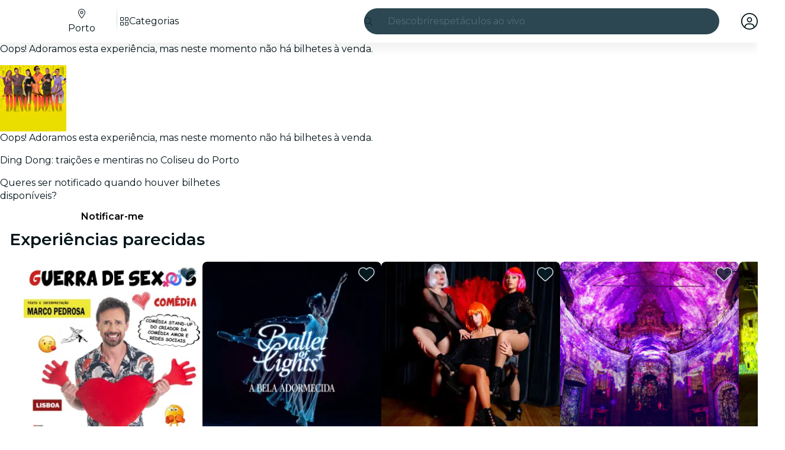

--- FILE ---
content_type: text/javascript
request_url: https://feverup.com/_astro/CitySelectorController.BDt1UXd1.js
body_size: 508
content:
import"./disclose-version.NZTpNUN0.js";import"./legacy.kkaBD5aU.js";import{p as n,a as m}from"./context.B0CUQw7Y.js";import{i as p}from"./lifecycle.C__8a72W.js";import{o as c}from"./index-client.BxCR0o8U.js";import{m as r}from"./Modals.B9Jy4Emz.js";import{g as s}from"./get-page-config.D7BXvWFF.js";import{t as l,M as f,m as u}from"./tracker.nfz5AIIk.js";import{i as d}from"./city-selector.D-iX7ka3.js";import"./index.DIeogL5L.js";import"./template.mYq__7V4.js";import"./await.CbTYtEF4.js";import"./if.3N8s_AHw.js";import"./each.B9BKSPHg.js";import"./snippet.BVg3HMP0.js";import"./svelte-component.2N5zil4b.js";import"./props.olQSvApN.js";import"./store.CTtoUoUC.js";import"./client.DcPbuDeT.js";import"./buffer.BR-WhgkO.js";import"./index.3whys8t3.js";function j(g,i){n(i,!1);let o;s().then(t=>{o=t}).catch(t=>{console.error("Error fetching page config:",t)}),c(()=>{function t(e){r.stack.length>0&&r.closeAll(),d.set(!0),l(new f("web_tap_on_city_selector",{event_source:e.attributes.getNamedItem("data-city-selector-source")?.value??"",entity_source:u(o?.name??"")}))}document.querySelectorAll("[data-city-selector-open]").forEach(e=>{e.addEventListener("click",a=>t(a.currentTarget))}),window.addEventListener("city-selector-open",e=>{t(e.detail.node)})}),p(),m()}export{j as default};


--- FILE ---
content_type: text/javascript
request_url: https://feverup.com/_astro/index.BSC_GnxZ.js
body_size: 1832
content:
import{L as A,af as z,aR as M,aS as W,aA as q,O as B,aT as G,a0 as P,a9 as j,aG as w,ab as O,ac as I,ad as K,aU as V,aV as D}from"./context.B0CUQw7Y.js";import{b as H}from"./render.CFund51Z.js";import{w as J}from"./shared.DSI9VPlb.js";const Q=()=>performance.now(),h={tick:r=>requestAnimationFrame(r),now:()=>Q(),tasks:new Set};function U(){const r=h.now();h.tasks.forEach(t=>{t.c(r)||(h.tasks.delete(t),t.f())}),h.tasks.size!==0&&h.tick(U)}function X(r){let t;return h.tasks.size===0&&h.tick(U),{promise:new Promise(o=>{h.tasks.add(t={c:r,f:o})}),abort(){h.tasks.delete(t)}}}function T(r,t){J(()=>{r.dispatchEvent(new CustomEvent(t))})}function Y(r){if(r==="float")return"cssFloat";if(r==="offset")return"cssOffset";if(r.startsWith("--"))return r;const t=r.split("-");return t.length===1?t[0]:t[0]+t.slice(1).map(o=>o[0].toUpperCase()+o.slice(1)).join("")}function R(r){const t={},o=r.split(";");for(const i of o){const[n,a]=i.split(":");if(!n||a===void 0)break;const f=Y(n.trim());t[f]=a.trim()}return t}const Z=r=>r;function it(r,t,o,i){var n=(r&V)!==0,a=(r&D)!==0,f=n&&a,p=(r&G)!==0,y=f?"both":n?"in":"out",s,e=t.inert,$=t.style.overflow,d,v;function m(){var g=K,b=A;O(null),I(null);try{return s??=o()(t,i?.()??{},{direction:y})}finally{O(g),I(b)}}var u={is_global:p,in(){if(t.inert=e,!n){v?.abort(),v?.reset?.();return}a||d?.abort(),T(t,"introstart"),d=x(t,m(),v,1,()=>{T(t,"introend"),d?.abort(),d=s=void 0,t.style.overflow=$})},out(g){if(!a){g?.(),s=void 0;return}t.inert=!0,T(t,"outrostart"),v=x(t,m(),d,0,()=>{T(t,"outroend"),g?.()})},stop:()=>{d?.abort(),v?.abort()}},_=A;if((_.transitions??=[]).push(u),n&&H){var c=p;if(!c){for(var l=_.parent;l&&(l.f&z)!==0;)for(;(l=l.parent)&&(l.f&M)===0;);c=!l||(l.f&W)!==0}c&&q(()=>{B(()=>u.in())})}}function x(r,t,o,i,n){var a=i===1;if(P(t)){var f,p=!1;return j(()=>{if(!p){var _=t({direction:a?"in":"out"});f=x(r,_,o,i,n)}}),{abort:()=>{p=!0,f?.abort()},deactivate:()=>f.deactivate(),reset:()=>f.reset(),t:()=>f.t()}}if(o?.deactivate(),!t?.duration)return n(),{abort:w,deactivate:w,reset:w,t:()=>i};const{delay:y=0,css:s,tick:e,easing:$=Z}=t;var d=[];if(a&&o===void 0&&(e&&e(0,1),s)){var v=R(s(0,1));d.push(v,v)}var m=()=>1-i,u=r.animate(d,{duration:y});return u.onfinish=()=>{var _=o?.t()??1-i;o?.abort();var c=i-_,l=t.duration*Math.abs(c),g=[];if(l>0){var b=!1;if(s)for(var S=Math.ceil(l/16.666666666666668),k=0;k<=S;k+=1){var E=_+c*$(k/S),N=R(s(E,1-E));g.push(N),b||=N.overflow==="hidden"}b&&(r.style.overflow="hidden"),m=()=>{var F=u.currentTime;return _+c*$(F/l)},e&&X(()=>{if(u.playState!=="running")return!1;var F=m();return e(F,1-F),!0})}u=r.animate(g,{duration:l,fill:"forwards"}),u.onfinish=()=>{m=()=>i,e?.(i,1-i),n()}},{abort:()=>{u&&(u.cancel(),u.effect=null,u.onfinish=w)},deactivate:()=>{n=w},reset:()=>{i===0&&e?.(1,0)},t:()=>m()}}const tt=r=>r;function C(r){const t=r-1;return t*t*t+1}function L(r){const t=typeof r=="string"&&r.match(/^\s*(-?[\d.]+)([^\s]*)\s*$/);return t?[parseFloat(t[1]),t[2]||"px"]:[r,"px"]}function nt(r,{delay:t=0,duration:o=400,easing:i=tt}={}){const n=+getComputedStyle(r).opacity;return{delay:t,duration:o,easing:i,css:a=>`opacity: ${a*n}`}}function st(r,{delay:t=0,duration:o=400,easing:i=C,x:n=0,y:a=0,opacity:f=0}={}){const p=getComputedStyle(r),y=+p.opacity,s=p.transform==="none"?"":p.transform,e=y*(1-f),[$,d]=L(n),[v,m]=L(a);return{delay:t,duration:o,easing:i,css:(u,_)=>`
			transform: ${s} translate(${(1-u)*$}${d}, ${(1-u)*v}${m});
			opacity: ${y-e*_}`}}function et(r,{delay:t=0,duration:o=400,easing:i=C,axis:n="y"}={}){const a=getComputedStyle(r),f=+a.opacity,p=n==="y"?"height":"width",y=parseFloat(a[p]),s=n==="y"?["top","bottom"]:["left","right"],e=s.map(c=>`${c[0].toUpperCase()}${c.slice(1)}`),$=parseFloat(a[`padding${e[0]}`]),d=parseFloat(a[`padding${e[1]}`]),v=parseFloat(a[`margin${e[0]}`]),m=parseFloat(a[`margin${e[1]}`]),u=parseFloat(a[`border${e[0]}Width`]),_=parseFloat(a[`border${e[1]}Width`]);return{delay:t,duration:o,easing:i,css:c=>`overflow: hidden;opacity: ${Math.min(c*20,1)*f};${p}: ${c*y}px;padding-${s[0]}: ${c*$}px;padding-${s[1]}: ${c*d}px;margin-${s[0]}: ${c*v}px;margin-${s[1]}: ${c*m}px;border-${s[0]}-width: ${c*u}px;border-${s[1]}-width: ${c*_}px;min-${p}: 0`}}function ct(r,{delay:t=0,duration:o=400,easing:i=C,start:n=0,opacity:a=0}={}){const f=getComputedStyle(r),p=+f.opacity,y=f.transform==="none"?"":f.transform,s=1-n,e=p*(1-a);return{delay:t,duration:o,easing:i,css:($,d)=>`
			transform: ${y} scale(${1-s*d});
			opacity: ${p-e*d}
		`}}export{st as a,et as b,nt as f,X as l,h as r,ct as s,it as t};


--- FILE ---
content_type: text/javascript
request_url: https://feverup.com/_astro/PlanUnavailableMessageNotify.DJ3TASMz.js
body_size: 1348
content:
import"./disclose-version.NZTpNUN0.js";import"./legacy.kkaBD5aU.js";import{p as J,l as P,b as R,i as q,a as G,g as v,m as K,s as E,c as l,h,r as p,t as c,d,n as O}from"./context.B0CUQw7Y.js";import{s as u}from"./render.CFund51Z.js";import{i as Y}from"./if.3N8s_AHw.js";import{c as D,a as f,t as B,b as F}from"./template.mYq__7V4.js";import{i as H}from"./lifecycle.C__8a72W.js";import{p as Q}from"./props.olQSvApN.js";import{a as X,s as Z}from"./store.CTtoUoUC.js";import{f as aa}from"./faCheck.BUdkY9Qv.js";import{u as ta}from"./user.jCbXu67v.js";import{B as ea}from"./Button.CWYguNWw.js";import"./i18n.i7yTK92k.js";import{t as A}from"./i18n.fDRxMXVB.js";import"./languages.Cb2wcoBl.js";import"./cookie.gTd6HJsM.js";import{I as ia}from"./icons.B_D1ESQ_.js";import{g as L,s as g}from"./local-storage.Bj8__veX.js";import{t as S,M as x}from"./tracker.nfz5AIIk.js";import"./query-params.helpers.CJuxIPH2.js";import{g as oa}from"./login-redirect-key.CIzhiqxb.js";/* empty css                        */import"./index.DIeogL5L.js";import"./events.FMKWYcB9.js";import"./shared.DSI9VPlb.js";import"./utils.EURyEsC8.js";import"./tracker._tncOaN2.js";import"./get-app-config.B8ZjH1JJ.js";import"./with-transfer-state.2DGYaT0J.js";import"./client.DcPbuDeT.js";import"./index.3whys8t3.js";import"./buffer.BR-WhgkO.js";import"./get-encoded-cookie.ser9uo3Z.js";import"./slot.DMSo_RjK.js";import"./actions.DWurvTKj.js";import"./attributes.C11dKwNZ.js";import"./class.izfuV8CM.js";import"./style.Cgtny5Az.js";/* empty css                       */import"./preload-helper.BlTxHScW.js";/* empty css                       */import"./preserved-query-params.3rFEecn8.js";var sa=B('<div class="fv-plan-not-available-message__notified svelte-f4mzff" data-testid="fv-plan-not-available-message__notified"><!> <p class="fv-plan-not-available-message__notified-msg svelte-f4mzff"> </p></div>'),na=B('<div class="fv-plan-not-available-message__notify svelte-f4mzff" data-testid="fv-plan-not-available-message__notify"><p class="fv-plan-not-available-message__notify-msg svelte-f4mzff"> </p> <!></div>');function Ha(T,b){J(b,!1);const[U,y]=X(),m=()=>Z(ta,"$user",U);let t=Q(b,"planId",8);const i={UNAVAILABLE_PLAN_LIST:"fv_unavbl_plan_list",UNAVAILABLE_PLAN_CTA:"fv_unavbl_plan_cta"};let s=K(!1);function V(){$(),S(new x("web_click_join_unavailable_plan",{plan_id:t()},{transport:"sendBeacon"})),m()?E(s,!0):window.location.href=oa()}function $(){g(i.UNAVAILABLE_PLAN_CTA,t());const a=L(i.UNAVAILABLE_PLAN_LIST)||[];a.includes(t())||g(i.UNAVAILABLE_PLAN_LIST,a.concat(t()))}function C(){return L(i.UNAVAILABLE_PLAN_LIST)?.includes(t())??!1}function k(){return L(i.UNAVAILABLE_PLAN_CTA)===t()}function w(){S(new x("web_join_unavailable_plan",{plan_id:t()})),g(i.UNAVAILABLE_PLAN_CTA,null)}P(()=>m(),()=>{E(s,m()?C():!1)}),P(()=>v(s),()=>{v(s)&&k()&&w()}),R(),H();var N=D(),M=q(N);{var z=a=>{var e=sa(),o=l(e);ia(o,{class:"fv-plan-not-available-message__notified-icon",icon:aa.faCheck,fixedWidth:!0});var r=h(o,2),_=l(r,!0);p(r),p(e),c(n=>u(_,n),[()=>A("plan.unavailableMessage.notification.active")],d),f(a,e)},W=a=>{var e=na(),o=l(e),r=l(o,!0);p(o);var _=h(o,2);ea(_,{variant:"sharp",sentiment:"secondary",fill:!0,"data-testid":"fv-plan-not-available-message__notify-cta",$$events:{click:()=>V()},children:(n,ra)=>{O();var I=F();c(j=>u(I,j),[()=>A("plan.unavailablePlanCTA.cta")],d),f(n,I)},$$slots:{default:!0}}),p(e),c(n=>u(r,n),[()=>A("plan.unavailableMessage.notification.activate")],d),f(a,e)};Y(M,a=>{v(s)?a(z):a(W,!1)})}f(T,N),G(),y()}export{Ha as default};


--- FILE ---
content_type: text/javascript
request_url: https://feverup.com/_astro/Banner.CKeHi4DX.js
body_size: 587
content:
import"./disclose-version.NZTpNUN0.js";import"./legacy.kkaBD5aU.js";import{p as m,c as n,h as l,r as c,t as f,d,a as v}from"./context.B0CUQw7Y.js";import{s as u}from"./render.CFund51Z.js";import{t as _,a as b}from"./template.mYq__7V4.js";import{s as h}from"./class.izfuV8CM.js";import{i as x}from"./lifecycle.C__8a72W.js";import{p as g}from"./props.olQSvApN.js";import{I as B}from"./icons.B_D1ESQ_.js";/* empty css                       */var I=_("<div><!> </div>");function F(o,t){m(t,!1);let e=g(t,"props",8);x();var s=I();let a;var r=n(s);B(r,{get icon(){return e().icon}});var i=l(r);c(s),f(p=>{a=h(s,1,"banner svelte-ufw6do",null,a,p),u(i,` ${e().label??""}`)},[()=>({"banner--success":e().sentiment==="success"})],d),b(o,s),v()}export{F as B};


--- FILE ---
content_type: text/javascript
request_url: https://feverup.com/_astro/shared.DSI9VPlb.js
body_size: 561
content:
import{a9 as f,ab as a,ac as s,ad as c,L as u,a8 as v}from"./context.B0CUQw7Y.js";function p(e,t){if(t){const o=document.body;e.autofocus=!0,f(()=>{document.activeElement===o&&e.focus()})}}let i=!1;function d(){i||(i=!0,document.addEventListener("reset",e=>{Promise.resolve().then(()=>{if(!e.defaultPrevented)for(const t of e.target.elements)t.__on_r?.()})},{capture:!0}))}function E(e,t,o,r=!0){r&&o();for(var n of t)e.addEventListener(n,o);v(()=>{for(var _ of t)e.removeEventListener(_,o)})}function l(e){var t=c,o=u;a(null),s(null);try{return e()}finally{a(t),s(o)}}function L(e,t,o,r=o){e.addEventListener(t,()=>l(o));const n=e.__on_r;n?e.__on_r=()=>{n(),r(!0)}:e.__on_r=()=>r(!0),d()}export{p as a,d as b,L as c,E as l,l as w};


--- FILE ---
content_type: text/javascript
request_url: https://feverup.com/_astro/context.B0CUQw7Y.js
body_size: 6106
content:
import{t as vn,l as gt}from"./index.DIeogL5L.js";const te=1,ne=2,ee=4,re=8,ae=16,le=1,se=2,ie=4,fe=8,ue=16,oe=1,_e=2,ce=4,ve=1,pe=2,pn="[",dn="[!",hn="]",Pt={},w=Symbol(),de="http://www.w3.org/1999/xhtml",he="http://www.w3.org/2000/svg",Ot=!1;function yn(t){throw new Error("https://svelte.dev/e/lifecycle_outside_component")}var wn=Array.isArray,En=Array.prototype.indexOf,ye=Array.from,we=Object.defineProperty,K=Object.getOwnPropertyDescriptor,gn=Object.getOwnPropertyDescriptors,mn=Object.prototype,Tn=Array.prototype,Ft=Object.getPrototypeOf,Rt=Object.isExtensible;function Ee(t){return typeof t=="function"}const ge=()=>{};function me(t){return typeof t?.then=="function"}function Te(t){return t()}function Mt(t){for(var e=0;e<t.length;e++)t[e]()}const I=2,Lt=4,ut=8,mt=16,N=32,B=64,nt=128,g=256,et=512,y=1024,O=2048,C=4096,j=8192,ot=16384,xn=32768,qt=65536,xe=1<<17,An=1<<19,jt=1<<20,yt=1<<21,Z=Symbol("$state"),Ae=Symbol("legacy props"),Ie=Symbol("");function In(t){throw new Error("https://svelte.dev/e/effect_in_teardown")}function bn(){throw new Error("https://svelte.dev/e/effect_in_unowned_derived")}function On(t){throw new Error("https://svelte.dev/e/effect_orphan")}function Rn(){throw new Error("https://svelte.dev/e/effect_update_depth_exceeded")}function be(){throw new Error("https://svelte.dev/e/hydration_failed")}function Oe(t){throw new Error("https://svelte.dev/e/lifecycle_legacy_only")}function Re(t){throw new Error("https://svelte.dev/e/props_invalid_value")}function Nn(){throw new Error("https://svelte.dev/e/state_descriptors_fixed")}function Sn(){throw new Error("https://svelte.dev/e/state_prototype_fixed")}function kn(){throw new Error("https://svelte.dev/e/state_unsafe_mutation")}function Ht(t){console.warn("https://svelte.dev/e/hydration_mismatch")}let F=!1;function Ne(t){F=t}let m;function H(t){if(t===null)throw Ht(),Pt;return m=t}function Se(){return H(L(m))}function ke(t){if(F){if(L(m)!==null)throw Ht(),Pt;m=t}}function De(t=1){if(F){for(var e=t,n=m;e--;)n=L(n);m=n}}function Ce(){for(var t=0,e=m;;){if(e.nodeType===8){var n=e.data;if(n===hn){if(t===0)return e;t-=1}else(n===pn||n===dn)&&(t+=1)}var r=L(e);e.remove(),e=r}}function q(t){if(typeof t!="object"||t===null||Z in t)return t;const e=Ft(t);if(e!==mn&&e!==Tn)return t;var n=new Map,r=wn(t),a=S(0),l=v,f=u=>{var s=v;Y(l);var i=u();return Y(s),i};return r&&n.set("length",S(t.length)),new Proxy(t,{defineProperty(u,s,i){(!("value"in i)||i.configurable===!1||i.enumerable===!1||i.writable===!1)&&Nn();var _=n.get(s);return _===void 0?(_=f(()=>S(i.value)),n.set(s,_)):A(_,f(()=>q(i.value))),!0},deleteProperty(u,s){var i=n.get(s);if(i===void 0)s in u&&(n.set(s,f(()=>S(w))),ht(a));else{if(r&&typeof s=="string"){var _=n.get("length"),o=Number(s);Number.isInteger(o)&&o<_.v&&A(_,o)}A(i,w),ht(a)}return!0},get(u,s,i){if(s===Z)return t;var _=n.get(s),o=s in u;if(_===void 0&&(!o||K(u,s)?.writable)&&(_=f(()=>S(q(o?u[s]:w))),n.set(s,_)),_!==void 0){var c=D(_);return c===w?void 0:c}return Reflect.get(u,s,i)},getOwnPropertyDescriptor(u,s){var i=Reflect.getOwnPropertyDescriptor(u,s);if(i&&"value"in i){var _=n.get(s);_&&(i.value=D(_))}else if(i===void 0){var o=n.get(s),c=o?.v;if(o!==void 0&&c!==w)return{enumerable:!0,configurable:!0,value:c,writable:!0}}return i},has(u,s){if(s===Z)return!0;var i=n.get(s),_=i!==void 0&&i.v!==w||Reflect.has(u,s);if(i!==void 0||d!==null&&(!_||K(u,s)?.writable)){i===void 0&&(i=f(()=>S(_?q(u[s]):w)),n.set(s,i));var o=D(i);if(o===w)return!1}return _},set(u,s,i,_){var o=n.get(s),c=s in u;if(r&&s==="length")for(var V=i;V<o.v;V+=1){var X=n.get(V+"");X!==void 0?A(X,w):V in u&&(X=f(()=>S(w)),n.set(V+"",X))}o===void 0?(!c||K(u,s)?.writable)&&(o=f(()=>S(void 0)),A(o,f(()=>q(i))),n.set(s,o)):(c=o.v!==w,A(o,f(()=>q(i))));var It=Reflect.getOwnPropertyDescriptor(u,s);if(It?.set&&It.set.call(_,i),!c){if(r&&typeof s=="string"){var bt=n.get("length"),dt=Number(s);Number.isInteger(dt)&&dt>=bt.v&&A(bt,dt+1)}ht(a)}return!0},ownKeys(u){D(a);var s=Reflect.ownKeys(u).filter(o=>{var c=n.get(o);return c===void 0||c.v!==w});for(var[i,_]of n)_.v!==w&&!(i in u)&&s.push(i);return s},setPrototypeOf(){Sn()}})}function ht(t,e=1){A(t,t.v+e)}var Nt,Dn,Yt,Bt;function Pe(){if(Nt===void 0){Nt=window,Dn=/Firefox/.test(navigator.userAgent);var t=Element.prototype,e=Node.prototype,n=Text.prototype;Yt=K(e,"firstChild").get,Bt=K(e,"nextSibling").get,Rt(t)&&(t.__click=void 0,t.__className=void 0,t.__attributes=null,t.__style=void 0,t.__e=void 0),Rt(n)&&(n.__t=void 0)}}function rt(t=""){return document.createTextNode(t)}function wt(t){return Yt.call(t)}function L(t){return Bt.call(t)}function Fe(t,e){if(!F)return wt(t);var n=wt(m);if(n===null)n=m.appendChild(rt());else if(e&&n.nodeType!==3){var r=rt();return n?.before(r),H(r),r}return H(n),n}function Me(t,e){if(!F){var n=wt(t);return n instanceof Comment&&n.data===""?L(n):n}if(e&&m?.nodeType!==3){var r=rt();return m?.before(r),H(r),r}return m}function Le(t,e=1,n=!1){let r=F?m:t;for(var a;e--;)a=r,r=L(r);if(!F)return r;var l=r?.nodeType;if(n&&l!==3){var f=rt();return r===null?a?.after(f):r.before(f),H(f),f}return H(r),r}function qe(t){t.textContent=""}function Ut(t){return t===this.v}function Cn(t,e){return t!=t?e==e:t!==e||t!==null&&typeof t=="object"||typeof t=="function"}function Gt(t){return!Cn(t,this.v)}function Tt(t){var e=I|O,n=v!==null&&(v.f&I)!==0?v:null;return d===null||n!==null&&(n.f&g)!==0?e|=g:d.f|=jt,{ctx:p,deps:null,effects:null,equals:Ut,f:e,fn:t,reactions:null,rv:0,v:null,wv:0,parent:n??d}}function je(t){const e=Tt(t);return rn(e),e}function He(t){const e=Tt(t);return e.equals=Gt,e}function Vt(t){var e=t.effects;if(e!==null){t.effects=null;for(var n=0;n<e.length;n+=1)M(e[n])}}function Pn(t){for(var e=t.parent;e!==null;){if((e.f&I)===0)return e;e=e.parent}return null}function Kt(t){var e,n=d;st(Pn(t));try{Vt(t),e=fn(t)}finally{st(n)}return e}function Zt(t){var e=Kt(t),n=(k||(t.f&g)!==0)&&t.deps!==null?C:y;x(t,n),t.equals(e)||(t.v=e,t.wv=ln())}function $t(t){d===null&&v===null&&On(),v!==null&&(v.f&g)!==0&&d===null&&bn(),W&&In()}function Fn(t,e){var n=e.last;n===null?e.last=e.first=t:(n.next=t,t.prev=n,e.last=t)}function U(t,e,n,r=!0){var a=d,l={ctx:p,deps:null,nodes_start:null,nodes_end:null,f:t|O,first:null,fn:e,last:null,next:null,parent:a,prev:null,teardown:null,transitions:null,wv:0};if(n)try{ct(l),l.f|=xn}catch(s){throw M(l),s}else e!==null&&vt(l);var f=n&&l.deps===null&&l.first===null&&l.nodes_start===null&&l.teardown===null&&(l.f&(jt|nt))===0;if(!f&&r&&(a!==null&&Fn(l,a),v!==null&&(v.f&I)!==0)){var u=v;(u.effects??=[]).push(l)}return l}function Mn(t){const e=U(ut,null,!1);return x(e,y),e.teardown=t,e}function Ye(t){$t();var e=d!==null&&(d.f&N)!==0&&p!==null&&!p.m;if(e){var n=p;(n.e??=[]).push({fn:t,effect:d,reaction:v})}else{var r=zt(t);return r}}function Be(t){return $t(),xt(t)}function Ue(t){const e=U(B,t,!0);return(n={})=>new Promise(r=>{n.outro?Hn(e,()=>{M(e),r(void 0)}):(M(e),r(void 0))})}function zt(t){return U(Lt,t,!1)}function Ge(t,e){var n=p,r={effect:null,ran:!1};n.l.r1.push(r),r.effect=xt(()=>{t(),!r.ran&&(r.ran=!0,A(n.l.r2,!0),on(e))})}function Ve(){var t=p;xt(()=>{if(D(t.l.r2)){for(var e of t.l.r1){var n=e.effect;(n.f&y)!==0&&x(n,C),G(n)&&ct(n),e.ran=!1}t.l.r2.v=!1}})}function xt(t){return U(ut,t,!0)}function Ke(t,e=[],n=Tt){const r=e.map(n);return Ln(()=>t(...r.map(D)))}function Ln(t,e=0){return U(ut|mt|e,t,!0)}function Ze(t,e=!0){return U(ut|N,t,!0,e)}function Jt(t){var e=t.teardown;if(e!==null){const n=W,r=v;kt(!0),Y(null);try{e.call(null)}finally{kt(n),Y(r)}}}function Qt(t,e=!1){var n=t.first;for(t.first=t.last=null;n!==null;){var r=n.next;(n.f&B)!==0?n.parent=null:M(n,e),n=r}}function qn(t){for(var e=t.first;e!==null;){var n=e.next;(e.f&N)===0&&M(e),e=n}}function M(t,e=!0){var n=!1;(e||(t.f&An)!==0)&&t.nodes_start!==null&&(jn(t.nodes_start,t.nodes_end),n=!0),Qt(t,e&&!n),ft(t,0),x(t,ot);var r=t.transitions;if(r!==null)for(const l of r)l.stop();Jt(t);var a=t.parent;a!==null&&a.first!==null&&Wt(t),t.next=t.prev=t.teardown=t.ctx=t.deps=t.fn=t.nodes_start=t.nodes_end=null}function jn(t,e){for(;t!==null;){var n=t===e?null:L(t);t.remove(),t=n}}function Wt(t){var e=t.parent,n=t.prev,r=t.next;n!==null&&(n.next=r),r!==null&&(r.prev=n),e!==null&&(e.first===t&&(e.first=r),e.last===t&&(e.last=n))}function Hn(t,e){var n=[];Xt(t,n,!0),Yn(n,()=>{M(t),e&&e()})}function Yn(t,e){var n=t.length;if(n>0){var r=()=>--n||e();for(var a of t)a.out(r)}else e()}function Xt(t,e,n){if((t.f&j)===0){if(t.f^=j,t.transitions!==null)for(const f of t.transitions)(f.is_global||n)&&e.push(f);for(var r=t.first;r!==null;){var a=r.next,l=(r.f&qt)!==0||(r.f&N)!==0;Xt(r,e,l?n:!1),r=a}}}function $e(t){tn(t,!0)}function tn(t,e){if((t.f&j)!==0){t.f^=j,(t.f&y)===0&&(t.f^=y),G(t)&&(x(t,O),vt(t));for(var n=t.first;n!==null;){var r=n.next,a=(n.f&qt)!==0||(n.f&N)!==0;tn(n,a?e:!1),n=r}if(t.transitions!==null)for(const l of t.transitions)(l.is_global||e)&&l.in()}}const Bn=typeof requestIdleCallback>"u"?t=>setTimeout(t,1):requestIdleCallback;let z=[],J=[];function nn(){var t=z;z=[],Mt(t)}function en(){var t=J;J=[],Mt(t)}function ze(t){z.length===0&&queueMicrotask(nn),z.push(t)}function Je(t){J.length===0&&Bn(en),J.push(t)}function St(){z.length>0&&nn(),J.length>0&&en()}let tt=!1,at=!1,lt=null,P=!1,W=!1;function kt(t){W=t}let $=[];let v=null,b=!1;function Y(t){v=t}let d=null;function st(t){d=t}let R=null;function rn(t){v!==null&&v.f&yt&&(R===null?R=[t]:R.push(t))}let h=null,E=0,T=null;function Un(t){T=t}let an=1,it=0,k=!1;function ln(){return++an}function G(t){var e=t.f;if((e&O)!==0)return!0;if((e&C)!==0){var n=t.deps,r=(e&g)!==0;if(n!==null){var a,l,f=(e&et)!==0,u=r&&d!==null&&!k,s=n.length;if(f||u){var i=t,_=i.parent;for(a=0;a<s;a++)l=n[a],(f||!l?.reactions?.includes(i))&&(l.reactions??=[]).push(i);f&&(i.f^=et),u&&_!==null&&(_.f&g)===0&&(i.f^=g)}for(a=0;a<s;a++)if(l=n[a],G(l)&&Zt(l),l.wv>t.wv)return!0}(!r||d!==null&&!k)&&x(t,y)}return!1}function Gn(t,e){for(var n=e;n!==null;){if((n.f&nt)!==0)try{n.fn(t);return}catch{n.f^=nt}n=n.parent}throw tt=!1,t}function Dt(t){return(t.f&ot)===0&&(t.parent===null||(t.parent.f&nt)===0)}function _t(t,e,n,r){if(tt){if(n===null&&(tt=!1),Dt(e))throw t;return}if(n!==null&&(tt=!0),Gn(t,e),Dt(e))throw t}function sn(t,e,n=!0){var r=t.reactions;if(r!==null)for(var a=0;a<r.length;a++){var l=r[a];R?.includes(t)||((l.f&I)!==0?sn(l,e,!1):e===l&&(n?x(l,O):(l.f&y)!==0&&x(l,C),vt(l)))}}function fn(t){var e=h,n=E,r=T,a=v,l=k,f=R,u=p,s=b,i=t.f;h=null,E=0,T=null,k=(i&g)!==0&&(b||!P||v===null),v=(i&(N|B))===0?t:null,R=null,Ct(t.ctx),b=!1,it++,t.f|=yt;try{var _=(0,t.fn)(),o=t.deps;if(h!==null){var c;if(ft(t,E),o!==null&&E>0)for(o.length=E+h.length,c=0;c<h.length;c++)o[E+c]=h[c];else t.deps=o=h;if(!k)for(c=E;c<o.length;c++)(o[c].reactions??=[]).push(t)}else o!==null&&E<o.length&&(ft(t,E),o.length=E);if(pt()&&T!==null&&!b&&o!==null&&(t.f&(I|C|O))===0)for(c=0;c<T.length;c++)sn(T[c],t);return a!==null&&a!==t&&(it++,T!==null&&(r===null?r=T:r.push(...T))),_}finally{h=e,E=n,T=r,v=a,k=l,R=f,Ct(u),b=s,t.f^=yt}}function Vn(t,e){let n=e.reactions;if(n!==null){var r=En.call(n,t);if(r!==-1){var a=n.length-1;a===0?n=e.reactions=null:(n[r]=n[a],n.pop())}}n===null&&(e.f&I)!==0&&(h===null||!h.includes(e))&&(x(e,C),(e.f&(g|et))===0&&(e.f^=et),Vt(e),ft(e,0))}function ft(t,e){var n=t.deps;if(n!==null)for(var r=e;r<n.length;r++)Vn(t,n[r])}function ct(t){var e=t.f;if((e&ot)===0){x(t,y);var n=d,r=p,a=P;d=t,P=!0;try{(e&mt)!==0?qn(t):Qt(t),Jt(t);var l=fn(t);t.teardown=typeof l=="function"?l:null,t.wv=an;var f=t.deps,u;Ot&&vn&&t.f&O}catch(s){_t(s,t,n,r||t.ctx)}finally{P=a,d=n}}}function Kn(){try{Rn()}catch(t){if(lt!==null)_t(t,lt,null);else throw t}}function un(){var t=P;try{var e=0;for(P=!0;$.length>0;){e++>1e3&&Kn();var n=$,r=n.length;$=[];for(var a=0;a<r;a++){var l=$n(n[a]);Zn(l)}Q.clear()}}finally{at=!1,P=t,lt=null}}function Zn(t){var e=t.length;if(e!==0)for(var n=0;n<e;n++){var r=t[n];if((r.f&(ot|j))===0)try{G(r)&&(ct(r),r.deps===null&&r.first===null&&r.nodes_start===null&&(r.teardown===null?Wt(r):r.fn=null))}catch(a){_t(a,r,null,r.ctx)}}}function vt(t){at||(at=!0,queueMicrotask(un));for(var e=lt=t;e.parent!==null;){e=e.parent;var n=e.f;if((n&(B|N))!==0){if((n&y)===0)return;e.f^=y}}$.push(e)}function $n(t){for(var e=[],n=t;n!==null;){var r=n.f,a=(r&(N|B))!==0,l=a&&(r&y)!==0;if(!l&&(r&j)===0){if((r&Lt)!==0)e.push(n);else if(a)n.f^=y;else try{G(n)&&ct(n)}catch(s){_t(s,n,null,n.ctx)}var f=n.first;if(f!==null){n=f;continue}}var u=n.parent;for(n=n.next;n===null&&u!==null;)n=u.next,u=u.parent}return e}function zn(t){var e;for(St();$.length>0;)at=!0,un(),St();return e}async function Qe(){await Promise.resolve(),zn()}function D(t){var e=t.f,n=(e&I)!==0;if(v!==null&&!b){if(!R?.includes(t)){var r=v.deps;t.rv<it&&(t.rv=it,h===null&&r!==null&&r[E]===t?E++:h===null?h=[t]:(!k||!h.includes(t))&&h.push(t))}}else if(n&&t.deps===null&&t.effects===null){var a=t,l=a.parent;l!==null&&(l.f&g)===0&&(a.f^=g)}return n&&(a=t,G(a)&&Zt(a)),W&&Q.has(t)?Q.get(t):t.v}function on(t){var e=b;try{return b=!0,t()}finally{b=e}}const Jn=-7169;function x(t,e){t.f=t.f&Jn|e}function We(t){if(!(typeof t!="object"||!t||t instanceof EventTarget)){if(Z in t)Et(t);else if(!Array.isArray(t))for(let e in t){const n=t[e];typeof n=="object"&&n&&Z in n&&Et(n)}}}function Et(t,e=new Set){if(typeof t=="object"&&t!==null&&!(t instanceof EventTarget)&&!e.has(t)){e.add(t),t instanceof Date&&t.getTime();for(let r in t)try{Et(t[r],e)}catch{}const n=Ft(t);if(n!==Object.prototype&&n!==Array.prototype&&n!==Map.prototype&&n!==Set.prototype&&n!==Date.prototype){const r=gn(n);for(let a in r){const l=r[a].get;if(l)try{l.call(t)}catch{}}}}}const Q=new Map;function At(t,e){var n={f:0,v:t,reactions:null,equals:Ut,rv:0,wv:0};return n}function S(t,e){const n=At(t);return rn(n),n}function Xe(t,e=!1){const n=At(t);return e||(n.equals=Gt),gt&&p!==null&&p.l!==null&&(p.l.s??=[]).push(n),n}function tr(t,e){return A(t,on(()=>D(t))),e}function A(t,e,n=!1){v!==null&&!b&&pt()&&(v.f&(I|mt))!==0&&!R?.includes(t)&&kn();let r=n?q(e):e;return Qn(t,r)}function Qn(t,e){if(!t.equals(e)){var n=t.v;W?Q.set(t,e):Q.set(t,n),t.v=e,(t.f&I)!==0&&((t.f&O)!==0&&Kt(t),x(t,(t.f&g)===0?y:C)),t.wv=ln(),_n(t,O),pt()&&d!==null&&(d.f&y)!==0&&(d.f&(N|B))===0&&(T===null?Un([t]):T.push(t))}return e}function nr(t,e=1){var n=D(t),r=e===1?n++:n--;return A(t,n),r}function _n(t,e){var n=t.reactions;if(n!==null)for(var r=pt(),a=n.length,l=0;l<a;l++){var f=n[l],u=f.f;(u&O)===0&&(!r&&f===d||(x(f,e),(u&(y|g))!==0&&((u&I)!==0?_n(f,C):vt(f))))}}let p=null;function Ct(t){p=t}function er(t){return cn().get(t)}function rr(t,e){return cn().set(t,e),e}function ar(t,e=!1,n){var r=p={p,c:null,d:!1,e:null,m:!1,s:t,x:null,l:null};gt&&!e&&(p.l={s:null,u:null,r1:[],r2:At(!1)}),Mn(()=>{r.d=!0})}function lr(t){const e=p;if(e!==null){t!==void 0&&(e.x=t);const f=e.e;if(f!==null){var n=d,r=v;e.e=null;try{for(var a=0;a<f.length;a++){var l=f[a];st(l.effect),Y(l.reaction),zt(l.fn)}}finally{st(n),Y(r)}}p=e.p,e.m=!0}return t||{}}function pt(){return!gt||p!==null&&p.l===null}function cn(t){return p===null&&yn(),p.c??=new Map(Wn(p)||void 0)}function Wn(t){let e=t.p;for(;e!==null;){const n=e.c;if(n!==null)return n;e=e.p}return null}export{fe as $,hn as A,Ht as B,be as C,qe as D,ye as E,Ue as F,rt as G,pn as H,Ze as I,p as J,F as K,d as L,Be as M,Ye as N,on as O,Te as P,Mt as Q,Tt as R,K as S,Re as T,xe as U,At as V,Z as W,Ae as X,se as Y,nr as Z,ie as _,lr as a,Ee as a0,Gt as a1,q as a2,ue as a3,le as a4,yn as a5,wn as a6,Oe as a7,Mn as a8,ze as a9,zt as aA,xt as aB,pt as aC,me as aD,Ct as aE,zn as aF,ge as aG,Cn as aH,jn as aI,Nt as aJ,tr as aK,Dn as aL,ve as aM,pe as aN,he as aO,er as aP,rr as aQ,mt as aR,xn as aS,ce as aT,oe as aU,_e as aV,we as aa,Y as ab,st as ac,v as ad,Ln as ae,qt as af,dn as ag,Ce as ah,$e as ai,Hn as aj,w as ak,ee as al,j as am,te as an,Qn as ao,ne as ap,re as aq,Xt as ar,Yn as as,M as at,ae as au,Ie as av,de as aw,Ft as ax,gn as ay,Je as az,Ve as b,Fe as c,He as d,We as e,Qe as f,D as g,Le as h,Me as i,S as j,Pe as k,Ge as l,Xe as m,De as n,wt as o,ar as p,L as q,ke as r,A as s,Ke as t,je as u,Pt as v,Ne as w,H as x,Se as y,m as z};


--- FILE ---
content_type: text/javascript
request_url: https://feverup.com/_astro/render.CFund51Z.js
body_size: 717
content:
import{k as m,o as b,H,q as I,v as p,w as l,x as A,y as O,z as f,A as x,B as C,C as Y,D as k,E as M,F as S,G as V,I as $,p as j,J as q,K as g,L as z,a as B}from"./context.B0CUQw7Y.js";import{a as F,r as D,h as c}from"./events.FMKWYcB9.js";import{d as G}from"./template.mYq__7V4.js";import{i as J}from"./utils.EURyEsC8.js";let w=!0;function X(t){w=t}function Z(t,e){var r=e==null?"":typeof e=="object"?e+"":e;r!==(t.__t??=t.nodeValue)&&(t.__t=r,t.nodeValue=r+"")}function K(t,e){return L(t,e)}function ee(t,e){m(),e.intro=e.intro??!1;const r=e.target,_=g,u=f;try{for(var a=b(r);a&&(a.nodeType!==8||a.data!==H);)a=I(a);if(!a)throw p;l(!0),A(a),O();const i=L(t,{...e,anchor:a});if(f===null||f.nodeType!==8||f.data!==x)throw C(),p;return l(!1),i}catch(i){if(i===p)return e.recover===!1&&Y(),m(),k(r),l(!1),K(t,e);throw i}finally{l(_),A(u)}}const d=new Map;function L(t,{target:e,anchor:r,props:_={},events:u,context:a,intro:i=!0}){m();var h=new Set,v=o=>{for(var s=0;s<o.length;s++){var n=o[s];if(!h.has(n)){h.add(n);var R=J(n);e.addEventListener(n,c,{passive:R});var T=d.get(n);T===void 0?(document.addEventListener(n,c,{passive:R}),d.set(n,1)):d.set(n,T+1)}}};v(M(F)),D.add(v);var y=void 0,N=S(()=>{var o=r??e.appendChild(V());return $(()=>{if(a){j({});var s=q;s.c=a}u&&(_.$$events=u),g&&G(o,null),w=i,y=t(o,_)||{},w=!0,g&&(z.nodes_end=f),a&&B()}),()=>{for(var s of h){e.removeEventListener(s,c);var n=d.get(s);--n===0?(document.removeEventListener(s,c),d.delete(s)):d.set(s,n)}D.delete(v),o!==r&&o.parentNode?.removeChild(o)}});return E.set(y,N),y}let E=new WeakMap;function te(t,e){const r=E.get(t);return r?(E.delete(t),r(e)):Promise.resolve()}export{X as a,w as b,ee as h,K as m,Z as s,te as u};


--- FILE ---
content_type: text/javascript
request_url: https://feverup.com/_astro/cookies.BZ4vbh-j.js
body_size: 1061
content:
const __vite__mapDeps=(i,m=__vite__mapDeps,d=(m.f||(m.f=["_astro/CookiesAdvice.sCzfBp1l.js","_astro/disclose-version.NZTpNUN0.js","_astro/legacy.kkaBD5aU.js","_astro/index.DIeogL5L.js","_astro/context.B0CUQw7Y.js","_astro/render.CFund51Z.js","_astro/events.FMKWYcB9.js","_astro/shared.DSI9VPlb.js","_astro/template.mYq__7V4.js","_astro/utils.EURyEsC8.js","_astro/if.3N8s_AHw.js","_astro/attributes.C11dKwNZ.js","_astro/class.izfuV8CM.js","_astro/style.Cgtny5Az.js","_astro/lifecycle.C__8a72W.js","_astro/props.olQSvApN.js","_astro/store.CTtoUoUC.js","_astro/index-client.BxCR0o8U.js","_astro/faXmark.oWR6TIRu.js","_astro/Button.CWYguNWw.js","_astro/slot.DMSo_RjK.js","_astro/actions.DWurvTKj.js","_astro/icons.B_D1ESQ_.js","_astro/i18n.i7yTK92k.js","_astro/preload-helper.BlTxHScW.js","_astro/i18n.fDRxMXVB.js","_astro/client.DcPbuDeT.js","_astro/languages.Cb2wcoBl.js","_astro/cookie.gTd6HJsM.js"])))=>i.map(i=>d[i]);
import{_ as M}from"./preload-helper.BlTxHScW.js";import"./disclose-version.NZTpNUN0.js";import"./legacy.kkaBD5aU.js";import{p as h,s as r,i as m,a as E,m as w,g as l}from"./context.B0CUQw7Y.js";import{c as a,a as n}from"./template.mYq__7V4.js";import{a as x}from"./await.CbTYtEF4.js";import{i as D}from"./if.3N8s_AHw.js";import{c as I}from"./svelte-component.2N5zil4b.js";import{i as O}from"./lifecycle.C__8a72W.js";import{p as d}from"./props.olQSvApN.js";import{o as R}from"./index-client.BxCR0o8U.js";import{g as S,c as u}from"./get-consented-cookies.D_vdiWpC.js";import{o as T}from"./open-cookies-management-modal.DtsxQcwI.js";import"./tracker._tncOaN2.js";import"./cookie.gTd6HJsM.js";import"./index.DIeogL5L.js";import"./store.CTtoUoUC.js";import"./tracker.BJd-52yu.js";import"./buffer.BR-WhgkO.js";import"./tracker.nfz5AIIk.js";import"./get-encoded-cookie.ser9uo3Z.js";import"./Modals.B9Jy4Emz.js";import"./each.B9BKSPHg.js";import"./snippet.BVg3HMP0.js";import"./get-app-config.B8ZjH1JJ.js";import"./with-transfer-state.2DGYaT0J.js";import"./client.DcPbuDeT.js";import"./index.3whys8t3.js";function co(g,e){h(e,!1);let i=d(e,"mode",8),s=d(e,"cookiesPolicyLink",8,void 0),t=w(!1);R(()=>{const o=S();(o||i()==="none")&&u(o||{core:!0,targeting:!0}),r(t,!o)});function k(){r(t,!1),i()==="button"&&u({core:!0,targeting:!0})}O();var p=a(),_=m(p);{var v=o=>{var c=a(),C=m(c);x(C,()=>M(()=>import("./CookiesAdvice.sCzfBp1l.js"),__vite__mapDeps([0,1,2,3,4,5,6,7,8,9,10,11,12,13,14,15,16,17,18,19,20,21,22,23,24,25,26,27,28])),null,(P,b)=>{var f=a(),y=m(f);I(y,()=>l(b).default,(A,L)=>{L(A,{get mode(){return i()},get cookiesPolicyLink(){return s()},$$events:{cookiesAccepted:()=>k(),cookiesSettingsClicked:()=>T(s(),()=>r(t,!1))}})}),n(P,f)}),n(o,c)};D(_,o=>{l(t)&&o(v)})}n(g,p),E()}export{co as CookiesAdviceManager};


--- FILE ---
content_type: text/javascript
request_url: https://feverup.com/_astro/UserFavoritesLoader.B9DqfJb5.js
body_size: 465
content:
import"./disclose-version.NZTpNUN0.js";import"./legacy.kkaBD5aU.js";import{p as s,l as e,b as m,a}from"./context.B0CUQw7Y.js";import{i as f}from"./lifecycle.C__8a72W.js";import{a as u,s as c}from"./store.CTtoUoUC.js";import{u as l}from"./user.jCbXu67v.js";import{l as n}from"./load-user-favorites.B929hrwB.js";import{u as $}from"./build-favorites-url.B5YtFQsM.js";import"./get-app-config.B8ZjH1JJ.js";import"./server-app-config-store.OVZGUEUu.js";import"./tracker._tncOaN2.js";import"./cookie.gTd6HJsM.js";import"./i18n.i7yTK92k.js";import"./i18n.fDRxMXVB.js";import"./languages.Cb2wcoBl.js";import"./query-params.helpers.CJuxIPH2.js";import"./index.DIeogL5L.js";import"./get-encoded-cookie.ser9uo3Z.js";import"./local-storage.Bj8__veX.js";import"./index.3whys8t3.js";import"./with-authorization-headers.BXH9eFR4.js";import"./with-authorization-refreshing.BKwfVI89.js";import"./http-client.Di7zmpzg.js";import"./services.vB0UPpfm.js";import"./with-json-headers.CbCL9FPS.js";import"./with-transfer-state.2DGYaT0J.js";import"./client.DcPbuDeT.js";import"./buffer.BR-WhgkO.js";import"./preload-helper.BlTxHScW.js";function o(){$.set({favorites:[]})}function Q(_,t){s(t,!1);const[i,p]=u(),r=()=>c(l,"$user",i);e(()=>(r(),o),()=>{r()?n():o()}),m(),f(),a(),p()}export{Q as default};


--- FILE ---
content_type: text/javascript
request_url: https://feverup.com/_astro/Modals.B9Jy4Emz.js
body_size: 1453
content:
import"./disclose-version.NZTpNUN0.js";import{j as E,g as r,s as y,u as J,a2 as K,aP as N,p as G,i as n,a as I,aQ as U,h as V,aG as L}from"./context.B0CUQw7Y.js";import{c,a,t as W}from"./template.mYq__7V4.js";import{a as X}from"./await.CbTYtEF4.js";import{i as B}from"./if.3N8s_AHw.js";import{e as Y}from"./each.B9BKSPHg.js";import{s as b}from"./snippet.BVg3HMP0.js";import{c as z}from"./svelte-component.2N5zil4b.js";import{s as D}from"./props.olQSvApN.js";class S extends EventTarget{static _idCounter=0;_props;result=Z();id;component;modals;#e=E(!1);get exitBeforeEnter(){return r(this.#e)}set exitBeforeEnter(e){y(this.#e,e,!0)}constructor(e,{id:t,component:s,props:d}){super(),this.id=t||(S._idCounter++).toString(),this.component=s,this._props=d??{},this.modals=e}#t=J(()=>this.modals.stack.length===0?!1:this.modals.stack[this.modals.stack.length-1].id===this.id&&!this.modals.transitioning);get isOpen(){return r(this.#t)}set isOpen(e){y(this.#t,e)}get index(){return this.modals.stack.indexOf(this)}get props(){return{...this._props,id:this.id,index:this.index,isOpen:this.isOpen,close:this.close}}close=(...e)=>{if(this.onBeforeClose?.()===!1)return!1;const t=e[0];return this.dispatchEvent(new CustomEvent("close",{detail:t})),this.result.resolve(t),!0};get promise(){return this.result.promise}onBeforeClose}function Z(){let i,e;return{promise:new Promise((s,d)=>{i=s,e=d}),resolve:i,reject:e}}class ${#e=E(K([]));get stack(){return r(this.#e)}set stack(e){y(this.#e,e,!0)}#t=E(null);get action(){return r(this.#t)}set action(e){y(this.#t,e,!0)}#s=E(!1);get transitioning(){return r(this.#s)}set transitioning(e){y(this.#s,e,!0)}open=async(e,t,s)=>{if(this.transitioning)return;if(s?.replace&&!this.stack[this.stack.length-1]?.close())throw new Error("Current modal prevented closing");this.action="push",this.stack[this.stack.length-1]?.exitBeforeEnter&&(this.transitioning=!0);const f=new S(this,{id:s?.id,component:e,props:t});return this.stack.push(f),f.addEventListener("close",()=>{f.exitBeforeEnter&&(this.transitioning=!0),this.stack.indexOf(f)>-1&&this.stack.splice(this.stack.indexOf(f),1),this.action="pop"},{once:!0}),f.promise};close=(e=1)=>{if(typeof e!="number"||e<1)throw new Error(`amount must be a number greater than 0. Received ${e}`);const t=this.stack.slice(this.stack.length-e).reverse();let s=0;for(const d of t){if(!d.close())break;s++}return e===s};closeById=e=>{const t=this.stack.find(s=>s.id===e);return t?t.close():!1};closeAll=()=>this.close(this.stack.length)}const Q=Symbol("modal");function ee(i){U(Q,i)}function te(){return N(Q)}function me(i){try{const e=te();e.onBeforeClose=i}catch{console.error("onBeforeClose must be called inside a component rendered by Modals");return}}function se(i,e){G(e,!0),ee(e.modal);var t=c(),s=n(t);b(s,()=>e.children),a(i,t),I()}const v=new $;var re=W("<!> <!>",1);function pe(i,e){G(e,!0);function t(h){return typeof h.prototype>"u"}var s=re(),d=n(s);{var f=h=>{var o=c(),M=n(o);b(M,()=>e.backdrop??L,()=>v),a(h,o)};B(d,h=>{v.stack.length>0&&h(f)})}var j=V(d,2);Y(j,19,()=>v.stack,h=>h.id,(h,o)=>{se(h,{get modal(){return r(o)},children:(M,oe)=>{var A=c(),R=n(A);{var T=g=>{var _=c(),w=n(_);X(w,()=>r(o).component(),k=>{var m=c(),l=n(m);b(l,()=>e.loading??L,()=>v),a(k,m)},(k,m)=>{var l=c(),p=n(l);{var x=u=>{var C=c(),P=n(C);b(P,()=>e.modal,()=>({component:r(m).default,props:r(o).props}),()=>v),a(u,C)},O=u=>{var C=c(),P=n(C);z(P,()=>r(m).default,(F,H)=>{H(F,D(()=>r(o).props))}),a(u,C)};B(p,u=>{e.modal?u(x):u(O,!1)})}a(k,l)}),a(g,_)},q=g=>{var _=c(),w=n(_);{var k=l=>{var p=c(),x=n(p);b(x,()=>e.modal,()=>({component:r(o).component,props:r(o).props}),()=>v),a(l,p)},m=l=>{var p=c(),x=n(p);z(x,()=>r(o).component,(O,u)=>{u(O,D(()=>r(o).props))}),a(l,p)};B(w,l=>{e.modal?l(k):l(m,!1)})}a(g,_)};B(R,g=>{t(r(o).component)?g(T):g(q,!1)})}a(M,A)},$$slots:{default:!0}})}),a(i,s),I()}export{pe as M,v as m,me as o};


--- FILE ---
content_type: text/javascript
request_url: https://feverup.com/_astro/PlanGridGallery._bnej8mX.js
body_size: 1965
content:
import"./disclose-version.NZTpNUN0.js";import"./legacy.kkaBD5aU.js";import{p as I,m as S,i as w,a as M,g as i,d as E,s as x,l as N,b as T,e as z,c as A,r as O,h as U,t as R}from"./context.B0CUQw7Y.js";import{c as P,a as v,t as H}from"./template.mYq__7V4.js";import{i as b}from"./if.3N8s_AHw.js";import{s as L,c as V}from"./class.izfuV8CM.js";import{i as C}from"./lifecycle.C__8a72W.js";import{p as l}from"./props.olQSvApN.js";import{G as k,m as q}from"./grid-gallery.mapper.DjleKbfa.js";import{G as j}from"./GridGallery.BHHGwI4D.js";import D from"./BiggerPictureController.DgPjQvAr.js";import"./adapt-ticket-transfer-info.DKHTXPuI.js";import{t as G,M as _}from"./tracker.nfz5AIIk.js";import"./tracker._tncOaN2.js";import"./cookie.gTd6HJsM.js";import"./languages.Cb2wcoBl.js";import"./get-app-config.B8ZjH1JJ.js";import"./server-app-config-store.OVZGUEUu.js";import{H as F}from"./http-client.Di7zmpzg.js";import{g as J}from"./get-plan-user-photo-gallery.7l-eHZgB.js";import"./user.jCbXu67v.js";import{i as K}from"./image.Bi9aJ750.js";import"./index.DIeogL5L.js";import"./store.CTtoUoUC.js";import"./bigger-picture.C4BvSJFz.js";import"./slideshow-media.CXAKf5Cq.js";import"./preload-helper.BlTxHScW.js";import"./render.CFund51Z.js";import"./events.FMKWYcB9.js";import"./shared.DSI9VPlb.js";import"./utils.EURyEsC8.js";import"./await.CbTYtEF4.js";import"./each.B9BKSPHg.js";import"./svelte-component.2N5zil4b.js";import"./attributes.C11dKwNZ.js";import"./style.Cgtny5Az.js";import"./icons.B_D1ESQ_.js";/* empty css                       */import"./index-client.BxCR0o8U.js";import"./index.CwVgTd-p.js";import"./BiggerPictureItem.CQkb_Aw-.js";import"./MultimediaVideo.DS4X3rCA.js";import"./this.D7kCDVCq.js";import"./handle-video-exceptions.CxTOkjzb.js";import"./lazy-load-image-data.DGwd1DPg.js";/* empty css                       */import"./Slideshow.PZl7kCDk.js";import"./faChevronRight.BEAbK1EI.js";import"./debounce.3zoBDB4y.js";/* empty css                       */import"./Button.CWYguNWw.js";import"./slot.DMSo_RjK.js";import"./actions.DWurvTKj.js";/* empty css                       */import"./i18n.i7yTK92k.js";import"./i18n.fDRxMXVB.js";import"./client.DcPbuDeT.js";import"./get-language-from-locale.BOasHZQK.js";import"./on-intersect.C5HQxekT.js";import"./buffer.BR-WhgkO.js";import"./with-transfer-state.2DGYaT0J.js";import"./index.3whys8t3.js";import"./recommender.BuM3o4pW.js";import"./get-encoded-cookie.ser9uo3Z.js";import"./local-storage.Bj8__veX.js";const Q={w:320,h:320,srcset:[{w:320,h:320,screenSize:"320w"},{w:550,h:550,screenSize:"550w"}],sizes:"(max-width: 999px) 550px, 315px"};function W(p){return{type:k.Image,src:K(p.photoUrl,{h:1e3,resizeMode:"scale"})}}function X(p,r){I(r,!1);let s=l(r,"planId",8),d=l(r,"planMediaGallery",8),c=l(r,"showMultimediaGallery",8,!1),g=1,n=!1,a=S(d());async function h(e){if(e.detail.sectionIdx!==1||n)return;g+=1,n=!0;const t=await J(s(),g);n=!1,t.status===F.RESPONSE_SUCCESS&&x(a,[i(a)[0],{...i(a)[1],hasMorePages:t.body.nextPage!==null,items:[...i(a)[1].items,...t.body.gallery.map(W)]}])}function u(e){const t=i(a)[e.detail.sectionIdx].trackingEvents.open;G(new _(t,{plan_id:s()}))}function y(e){const t=i(a)[e.detail.sectionIdx].trackingEvents.tap;G(new _(t,{plan_id:s()}))}C();var f=P(),o=w(f);{var m=e=>{const t=E(()=>i(a).map(q));D(e,{selectors:["[data-gallery=plan-grid-gallery]","[data-plan-user-photo-gallery]"],type:"all",get sections(){return i(t)},theme:"light",showThumbnails:!0,handleBackNavigation:!0,$$events:{loadMore:h,openGallery:u,changeSection:y}})};b(o,e=>{c()&&e(m)})}v(p,f),M()}var Y=H("<div><!></div> <!>",1);function mt(p,r){I(r,!1);const s=S();let d=l(r,"planId",8),c=l(r,"gallerySections",8),g=l(r,"showMultimediaGallery",8,!1),n=!1,a=l(r,"class",8,"");function h(o){const m=o.detail;!n&&m.find(e=>e===k.Video)&&(n=!0)}N(()=>z(d()),()=>{x(s,![411248,411267,418305,414361,433353,433352,433524,433307,437197].includes(d()))}),T(),C();var u=P(),y=w(u);{var f=o=>{var m=Y(),e=w(m),t=A(e);j(t,{get sections(){return c()},type:"all",breakpoint:"lg",slideshowPaginationControls:"tap",slideshowIndicatorStyle:"bars",slideshowImageOptions:Q,slideshowAutoplay:{image:3e3,video:15e3},slideshowRounded:!1,slideshowAllowCircularNavigation:"forward",slideshowIndicators:!0,showThumbnails:!0,showGalleryButton:!0,lazy:"auto",theme:"light",selectorId:"plan-grid-gallery",disableBiggerPicture:!0,heightBehaviour:"fixed-big",get allowAutoGravityCrop(){return i(s)},$$events:{showItems:h}}),O(e);var B=U(e,2);X(B,{get planId(){return d()},get planMediaGallery(){return c()},get showMultimediaGallery(){return g()}}),R(()=>L(e,1,V(a()))),v(o,m)};b(y,o=>{c().length>0&&o(f)})}v(p,u),M()}export{mt as default};


--- FILE ---
content_type: text/javascript
request_url: https://feverup.com/_astro/ModalMain.xH0lxm3W.js
body_size: 437
content:
import"./disclose-version.NZTpNUN0.js";import"./legacy.kkaBD5aU.js";import{t as s,d as m,c as f,r as p}from"./context.B0CUQw7Y.js";import{t as d,a as v}from"./template.mYq__7V4.js";import{s as c}from"./slot.DMSo_RjK.js";import{s as n}from"./class.izfuV8CM.js";import{p as u}from"./props.olQSvApN.js";/* empty css                       */var _=d("<div><!></div>");function z(e,o){let r=u(o,"overflowConfig",8,"vertical");var a=_();let t;var i=f(a);c(i,o,"default",{}),p(a),s(l=>t=n(a,1,"modal-main svelte-yxzo1c",null,t,l),[()=>({"modal-main--vertical":r()==="vertical"})],m),v(e,a)}export{z as M};


--- FILE ---
content_type: text/javascript
request_url: https://feverup.com/_astro/store.CTtoUoUC.js
body_size: 500
content:
import{aG as i,O as p,aH as g,a8 as m,aa as y,m as h,g as q,s as w}from"./context.B0CUQw7Y.js";function _(e,n,u){if(e==null)return n(void 0),i;const s=p(()=>e.subscribe(n,u));return s.unsubscribe?()=>s.unsubscribe():s}const c=[];function N(e,n=i){let u=null;const s=new Set;function o(t){if(g(e,t)&&(e=t,u)){const a=!c.length;for(const r of s)r[1](),c.push(r,e);if(a){for(let r=0;r<c.length;r+=2)c[r][0](c[r+1]);c.length=0}}}function b(t){o(t(e))}function d(t,a=i){const r=[t,a];return s.add(r),s.size===1&&(u=n(o,b)||i),t(e),()=>{s.delete(r),s.size===0&&u&&(u(),u=null)}}return{set:o,update:b,subscribe:d}}function S(e){let n;return _(e,u=>n=u)(),n}let f=!1,l=Symbol();function O(e,n,u){const s=u[n]??={store:null,source:h(void 0),unsubscribe:i};if(s.store!==e&&!(l in u))if(s.unsubscribe(),s.store=e??null,e==null)s.source.v=void 0,s.unsubscribe=i;else{var o=!0;s.unsubscribe=_(e,b=>{o?s.source.v=b:w(s.source,b)}),o=!1}return e&&l in u?S(e):q(s.source)}function U(e,n,u){let s=u[n];return s&&s.store!==e&&(s.unsubscribe(),s.unsubscribe=i),e}function v(e,n){return e.set(n),n}function x(){const e={};function n(){m(()=>{for(var u in e)e[u].unsubscribe();y(e,l,{enumerable:!1,value:!0})})}return[e,n]}function D(e){var n=f;try{return f=!1,[e(),f]}finally{f=n}}export{x as a,U as b,D as c,v as d,S as g,O as s,N as w};


--- FILE ---
content_type: text/javascript
request_url: https://feverup.com/_astro/ModalPortal.CPHgGABi.js
body_size: 277
content:
import"./disclose-version.NZTpNUN0.js";import"./legacy.kkaBD5aU.js";import{M as t}from"./Modals.B9Jy4Emz.js";import"./index.DIeogL5L.js";import"./context.B0CUQw7Y.js";import"./template.mYq__7V4.js";import"./await.CbTYtEF4.js";import"./if.3N8s_AHw.js";import"./each.B9BKSPHg.js";import"./snippet.BVg3HMP0.js";import"./svelte-component.2N5zil4b.js";import"./props.olQSvApN.js";import"./store.CTtoUoUC.js";function c(o){t(o,{})}export{c as default};


--- FILE ---
content_type: text/javascript
request_url: https://feverup.com/_astro/await.CbTYtEF4.js
body_size: 731
content:
import{aC as q,ae as z,K as c,y as F,aD as k,ag as G,ah as J,x as K,w as A,ak as D,ao as y,V as w,m as C,a9 as O,z as P,ac as H,ab as S,aE as L,J as U,ai as I,I as o,aj as p,aF as V}from"./context.B0CUQw7Y.js";const x=0,l=1,E=2;function Z(R,g,n,N,_){c&&F();var r=R,T=q(),j=U,a=D,s,t,f,v=(T?w:C)(void 0),d=(T?w:C)(void 0),h=!1;function u(e,i){h=!0,i&&(H(b),S(b),L(j));try{e===x&&n&&(s?I(s):s=o(()=>n(r))),e===l&&N&&(t?I(t):t=o(()=>N(r,v))),e===E&&_&&(f?I(f):f=o(()=>_(r,d))),e!==x&&s&&p(s,()=>s=null),e!==l&&t&&p(t,()=>t=null),e!==E&&f&&p(f,()=>f=null)}finally{i&&(L(null),S(null),H(null),V())}}var b=z(()=>{if(a===(a=g()))return;let e=c&&k(a)===(r.data===G);if(e&&(r=J(),K(r),A(!1),e=!0),k(a)){var i=a;h=!1,i.then(m=>{i===a&&(y(v,m),u(l,!0))},m=>{if(i===a&&(y(d,m),u(E,!0),!_))throw d.v}),c?n&&(s=o(()=>n(r))):O(()=>{h||u(x,!0)})}else y(v,a),u(l,!1);return e&&A(!0),()=>a=D});c&&(r=P)}export{Z as a};


--- FILE ---
content_type: text/javascript
request_url: https://feverup.com/_astro/big-shoes-standing.CbS_7MdI.js
body_size: 15648
content:
import{c as C}from"./runtime.Cjl3RcaT.js";const d=C({meta:{src:"/_astro/big-shoes-standing.DcXUKSkJ.svg",width:57,height:100,format:"svg"},attributes:{width:"57",height:"100",viewBox:"0 0 57 100",fill:"none"},children:`
<g id="Big Shoes Standing">
<g id="Master/Character/Standing">
<g id="Standing Body">
<g id="Standing Body/Shrug">
<g id="Group-2">
<g id="Group">
<path id="Path-24" fill-rule="evenodd" clip-rule="evenodd" d="M9.2937 18.8194L13.1536 16.1703L15.2056 19.308L19.106 15.6397C21.4152 13.8657 22.7113 12.9787 22.9942 12.9787C23.277 12.9787 23.8646 13.1131 24.7567 13.3818C26.6393 15.0533 28.1416 15.806 29.2634 15.6397C30.3853 15.4735 31.1178 15.1814 31.4608 14.7633C31.9879 13.8533 32.4036 13.3283 32.7078 13.1885C33.1641 12.9787 34.2855 12.7906 34.7184 12.7906C35.1513 12.7906 37.1487 13.6393 37.6711 14.2013C38.0194 14.576 39.7724 16.1751 42.9301 18.9987L46.1289 14.4857L49.2642 16.5343L45.5981 23.1507C44.711 24.6539 44.0038 25.4729 43.4766 25.6076C42.9494 25.7422 42.2107 25.5238 41.2605 24.9522L37.3947 21.8395L36.8404 24.9522L35.6062 30.8108L21.7721 31.0435C21.0801 28.597 20.734 27.3038 20.734 27.1639C20.734 27.0239 20.5143 25.575 20.0748 22.8172L16.6477 25.4055C15.972 25.8486 15.3666 26.0701 14.8317 26.0701C14.2968 26.0701 13.2403 25.0398 11.6623 22.979L9.2937 18.8194Z" fill="white" />
<path id="Path-25" fill-rule="evenodd" clip-rule="evenodd" d="M21.8314 31.0435H35.5124V31.9937C35.9566 33.0129 36.229 33.7164 36.3296 34.1041C36.4303 34.4918 36.6688 38.2681 37.045 45.4328L37.993 62.9527L39.0567 74.3685L39.6712 81.0008L29.6885 81.3139L27.8198 81.3401L16.7931 81.3139L16.0886 80.6822L16.7931 72.9208C17.3838 64.6498 17.8751 58.4465 18.2671 54.3108C18.6591 50.1752 19.0506 47.0651 19.4415 44.9804C20.0635 39.7549 20.4266 36.9499 20.5309 36.5654C20.6352 36.1809 21.1488 34.4986 22.0717 31.5186L21.8314 31.0435Z" fill="white" />
</g>
<g id="Group-24">
<path id="Fill-1" fill-rule="evenodd" clip-rule="evenodd" d="M55.7008 12.5618C55.1229 12.4113 54.5509 12.2379 53.9503 12.0651C54.711 12.091 55.4502 12.0971 56.1439 12.3989C56.1431 12.4493 56.1423 12.4998 56.1415 12.5504C55.9942 12.5563 55.8375 12.5974 55.7008 12.5618ZM52.8554 13.0218C51.9812 13.0323 51.2559 13.3921 50.587 13.9282C50.2405 14.2061 49.9941 14.5468 49.7926 14.9398C49.5964 15.3231 49.3637 15.6875 49.1315 16.0865C48.3253 15.6204 47.5681 15.1829 46.7692 14.7213C46.8824 14.5543 46.9721 14.4063 47.077 14.2704C47.4503 13.7864 47.8243 13.3031 48.2064 12.8265C48.4704 12.4971 48.7991 12.3092 49.2406 12.3225C49.9419 12.3436 50.6458 12.3045 51.3455 12.3462C52.4592 12.4125 53.5708 12.5219 54.6824 12.6207C54.8351 12.6343 54.9836 12.692 55.1341 12.7295C55.1361 12.7627 55.1381 12.7959 55.1401 12.8291C54.952 12.8678 54.7653 12.9288 54.5755 12.9414C54.0029 12.9794 53.4291 13.0149 52.8554 13.0218ZM45.6159 15.6654C45.8231 15.3759 46.0032 15.1241 46.2059 14.841C47.2381 15.4264 48.2344 15.9911 49.2856 16.5872C49.0542 16.9946 48.8739 17.312 48.676 17.66C47.6466 16.9891 46.6591 16.3454 45.6159 15.6654ZM45.0027 23.9385C44.7094 24.3592 44.386 24.7648 44.0335 25.1352C43.5468 25.6471 42.9527 25.8292 42.2925 25.4917C41.8824 25.2821 41.462 25.0666 41.108 24.7759C39.9916 23.8587 38.905 22.904 37.8055 21.9656C37.6871 21.8647 37.559 21.7758 37.3652 21.6277C37.0432 22.6833 36.9811 23.7187 36.7199 24.7074C36.4519 25.7225 36.1679 26.7342 35.9384 27.7586C35.7136 28.7637 35.5489 29.7823 35.3555 30.8069H30.2073C30.1899 30.6602 30.1649 30.5377 30.1625 30.4147C30.1221 28.2783 30.1019 26.1413 30.041 24.0054C29.981 21.9024 29.8771 19.8006 29.7992 17.6983C29.7832 17.2688 29.797 16.8386 29.797 16.3178C30.2153 16.5777 30.5626 16.7957 30.9121 17.0098C31.4929 17.3655 31.4893 17.3606 31.9678 16.8572C32.7428 16.0415 33.524 15.2321 34.3018 14.4192C34.3682 14.3498 34.4315 14.2764 34.4895 14.1995C34.626 14.0184 34.5852 13.8646 34.3996 13.754C34.1286 13.5928 33.8526 13.4407 33.5262 13.2549C33.9267 13.0428 34.2839 13.0329 34.6484 13.0696C35.6365 13.1682 36.4848 13.61 37.2515 14.2122C37.7297 14.5878 38.188 14.9969 38.6119 15.4343C39.5652 16.4177 40.5538 17.3565 41.6396 18.1901C42.0054 18.4706 42.3375 18.7959 42.7006 19.1146C42.5689 19.3236 42.4444 19.4917 42.3543 19.6769C42.3135 19.7605 42.2969 19.923 42.3455 19.9714C42.4662 20.0915 42.5755 19.9882 42.6557 19.8762C43.0314 19.3526 43.4123 18.8326 43.7796 18.3029C44.2663 17.6012 44.7423 16.8917 45.2228 16.1851C45.2679 16.1189 45.3109 16.0515 45.3703 15.9611C46.4233 16.645 47.4266 17.2962 48.4186 17.9403C48.4038 18.0432 48.4096 18.0959 48.389 18.1336C47.3048 20.0956 46.2862 22.097 45.0027 23.9385ZM36.5026 36.3437C36.5852 38.933 36.6253 41.5241 36.7406 44.1118C36.835 46.2298 37.0086 48.3441 37.1557 50.4592C37.2892 52.3807 37.4127 54.3032 37.5798 56.2216C37.8003 58.752 38.0257 61.2828 38.3101 63.8065C38.5947 66.3297 38.9738 76.3366 39.2686 78.859C39.3505 79.5595 39.2812 80.2784 39.2812 81.0333H29.8563C29.8439 80.7477 29.8219 80.4605 29.8207 80.173C29.8074 77.0642 29.8247 66.4604 29.7774 63.3523C29.7434 61.1353 29.6195 58.9201 29.5437 56.7037C29.5006 55.4416 29.4844 54.1784 29.4368 52.9165C29.3759 51.299 29.2921 49.6824 29.2246 48.0652C29.161 46.5417 29.1482 45.0148 29.4936 43.5228C29.6824 42.7077 29.9728 41.9128 30.2646 41.1269C30.6819 40.0029 30.8995 38.8625 30.7788 37.6568C30.7111 36.9815 30.7041 36.3001 30.6693 35.6213C30.6651 35.5405 30.6607 35.4595 30.6535 35.3789C30.6415 35.2458 30.6263 35.1001 30.4477 35.1163C30.2668 35.1328 30.2846 35.2857 30.2906 35.4141C30.3296 36.2381 30.3544 37.0635 30.4155 37.8859C30.4841 38.806 30.3645 39.6938 30.0596 40.5591C29.8985 41.0163 29.7474 41.4773 29.5683 41.927C29.0711 43.177 28.871 44.4869 28.8549 45.82C28.8397 47.0819 28.8904 48.3451 28.9294 49.607C28.9844 51.3871 29.0499 53.167 29.1215 54.9465C29.1836 56.4993 29.2817 58.0509 29.3249 59.6044C29.3773 61.4815 29.3995 63.36 29.4154 65.2379C29.4382 67.9423 29.4432 78.1416 29.4554 80.8457C29.4558 80.9258 29.4488 81.0054 29.4452 81.0906C29.0607 81.3341 28.6482 81.328 28.2427 81.2505C28.0722 81.2178 27.9467 81.2223 27.7938 81.3017C27.6747 81.3637 27.5226 81.386 27.3857 81.3841C25.3412 81.3509 23.2962 81.325 21.2523 81.2685C19.7196 81.2262 18.1879 81.1439 16.6559 81.0759C16.1978 81.0556 16.1468 80.977 16.1914 80.5071C16.3419 78.9125 17.0566 64.4338 17.2616 62.5362C17.4113 61.1529 17.563 59.7698 17.6891 58.3843C17.9285 55.7584 18.0974 53.1243 18.3932 50.5046C18.7237 47.58 19.1492 44.6658 19.5603 41.751C19.8017 40.0379 20.0907 38.3318 20.3667 36.624C20.5772 35.3215 21.0556 34.1011 21.5047 32.8722C21.576 32.6767 21.6548 32.4843 21.7299 32.2913C23.787 32.2913 25.8303 32.3036 27.8734 32.288C30.1747 32.2706 32.4764 32.2414 34.7773 32.1859C35.2571 32.1744 35.4894 32.3621 35.6912 32.7768C36.2406 33.9061 36.4632 35.1032 36.5026 36.3437ZM28.9678 87.8735C28.9984 87.2875 29.0151 86.7447 29.0571 86.2038C29.1622 84.8503 29.2831 83.4981 29.3889 82.1446C29.4342 81.5626 29.5162 81.4644 30.1243 81.4435C31.0974 81.4103 32.0711 81.3874 33.0446 81.3657C33.4243 81.3572 33.8044 81.3645 34.2721 81.3645C34.0164 83.5827 33.7708 85.7143 33.5218 87.8735H28.9678ZM34.1969 90.8728C34.1414 91.5006 34.0998 92.1309 34.0077 92.7534C33.9309 93.2713 34.1456 93.6066 34.5676 93.8193C35.1816 94.1286 35.8051 94.4197 36.4347 94.6953C37.9038 95.3397 39.2692 96.1797 40.655 96.9804C41.2859 97.3452 41.8095 97.8421 42.2158 98.4609C42.2528 98.5166 42.2837 98.5746 42.3147 98.6325C38.9636 98.6554 35.6261 98.6055 32.2971 98.5093C32.2649 98.4056 32.2306 98.3029 32.1838 98.2065C32.1428 98.122 32.0303 98.0732 31.9504 98.0084C31.8968 98.0811 31.8165 98.1469 31.7959 98.2286C31.7737 98.3143 31.7605 98.4032 31.7507 98.4925C30.886 98.4662 30.0216 98.4376 29.1576 98.4058C29.1384 98.2083 29.1201 98.0127 29.1051 97.8176C29.0441 97.0272 28.9988 96.2356 28.9374 95.445C28.9098 95.0909 28.88 94.7348 28.8159 94.3862C28.6576 93.5215 28.8603 92.6797 28.9524 91.8314C28.9906 91.4801 29.0741 91.1337 29.1454 90.7394C30.8408 90.8698 32.5094 90.6673 34.1993 90.3209C34.1993 90.5251 34.2123 90.7003 34.1969 90.8728ZM38.1416 99.2635C36.4658 99.2118 34.7885 99.2071 33.1121 99.1828C32.9223 99.1802 32.7326 99.1824 32.5271 99.1824C32.4758 99.039 32.4318 98.9189 32.3904 98.8C33.2726 98.8312 34.1547 98.8596 35.0371 98.8766C37.4077 98.9223 39.7788 98.9341 42.1494 98.9616C42.251 98.9629 42.3527 98.9659 42.454 98.9716C42.499 99.1235 42.529 99.287 42.537 99.4739C42.3375 99.4739 42.1522 99.4826 41.9678 99.4725C40.6923 99.4028 39.4179 99.3026 38.1416 99.2635ZM29.1864 98.6941C29.3881 98.6981 29.5899 98.7005 29.7914 98.707C30.4379 98.7283 31.0842 98.7522 31.7307 98.7759C31.7257 98.9296 31.7307 99.0895 31.7307 99.2926C30.8876 99.4103 30.0848 99.2355 29.2458 99.2861C29.226 99.0836 29.206 98.8875 29.1864 98.6941ZM25.5291 98.4145C25.4426 98.2237 25.2579 98.2262 25.175 98.419C25.1238 98.5381 25.0798 98.6602 25.0377 98.7834C21.7631 98.8972 18.4971 98.9531 15.2361 98.9732C15.2861 98.7733 15.422 98.6521 15.6972 98.512C15.982 98.3667 16.2751 98.2373 16.5703 98.1147C18.0466 97.5014 19.5303 96.9055 20.9991 96.2743C21.4667 96.0734 21.908 95.8009 22.3419 95.5291C23.0168 95.1063 23.28 94.4897 23.2218 93.6759C23.1517 92.6959 23.1599 91.7102 23.1323 90.6512C24.9911 91.056 26.8347 91.2198 28.7343 90.7039C28.7186 90.9125 28.715 91.0523 28.6966 91.1898C28.5966 91.9432 28.4895 92.6955 28.3936 93.4494C28.3736 93.6086 28.3782 93.7737 28.3918 93.9341C28.5077 95.2878 28.6274 96.6409 28.7481 97.994C28.7667 98.2049 28.8011 98.4151 28.8179 98.6258C27.7623 98.6779 26.7078 98.7224 25.6542 98.7613C25.619 98.6426 25.5797 98.5257 25.5291 98.4145ZM26.0807 99.326C25.8924 99.3263 25.7947 99.2341 25.7418 99.0714C26.6952 99.0402 27.6491 99.0086 28.6026 98.9795C28.6722 98.9772 28.7419 98.9758 28.8117 98.975C28.7911 99.0923 28.7549 99.2096 28.7317 99.3256C27.8328 99.3256 26.9569 99.3248 26.0807 99.326ZM24.5151 99.4859C23.7806 99.5051 23.0467 99.5474 22.3125 99.5651C21.0828 99.5944 19.8529 99.6299 18.6232 99.6279C17.5692 99.6258 16.5156 99.5752 15.4615 99.544C15.3844 99.5416 15.3079 99.5213 15.2359 99.5104C15.2247 99.4202 15.2183 99.3427 15.2149 99.2701C15.346 99.2669 15.4771 99.2633 15.6084 99.2618C17.4479 99.2444 19.2879 99.2487 21.1268 99.2063C22.3956 99.177 23.6643 99.1387 24.933 99.0978C24.9222 99.1302 24.9116 99.1626 24.9008 99.195C24.8372 99.384 24.7249 99.48 24.5151 99.4859ZM23.8687 90.3624C23.7966 89.8201 23.723 89.2653 23.6419 88.6524C25.2233 88.5953 26.7622 88.5396 28.3007 88.4839C28.3978 88.8616 28.365 89.6472 28.2217 90.3881C27.2832 90.7847 24.7733 90.7175 23.8687 90.3624ZM33.4549 88.2941C33.5772 88.6382 33.5658 89.6585 33.4123 89.8817C33.3206 90.0152 33.1585 90.1617 33.0114 90.1827C31.6374 90.3788 30.26 90.5564 28.8718 90.314C28.8115 90.3036 28.7537 90.2777 28.656 90.2467C28.6998 89.588 28.7431 88.9372 28.7861 88.2941H33.4549ZM23.5492 81.7139C24.8894 81.7303 26.2296 81.7571 27.5698 81.7591C27.9463 81.7597 28.3228 81.6852 28.6998 81.6523C28.8061 81.6432 28.9144 81.6602 29.0767 81.6679C29.0255 82.387 28.9792 83.0759 28.927 83.7644C28.8383 84.9407 28.7459 86.1165 28.6554 87.2924C28.6454 87.4212 28.6446 87.5515 28.6268 87.6791C28.5815 88.008 28.5349 88.0597 28.2061 88.0866C27.7455 88.1245 27.2838 88.1561 26.822 88.1743C25.9452 88.2088 25.0681 88.2327 24.1909 88.2586C24.0026 88.2643 23.814 88.2596 23.5708 88.2596C23.3139 86.0793 23.0509 83.9396 22.8659 81.7135C23.1399 81.7135 23.3447 81.7115 23.5492 81.7139ZM34.6688 31.2061C35.1536 31.2094 35.1962 31.2661 35.1392 31.8264C30.7906 31.8752 26.4378 31.9965 22.0457 31.9461C22.0263 31.7415 22.0117 31.6299 22.0065 31.5181C22.0039 31.4561 22.0165 31.3935 22.0269 31.2813C22.3329 31.2558 22.6299 31.2205 22.9282 31.2074C25.9786 31.0729 29.0295 31.2234 32.0803 31.2001C32.943 31.1936 33.806 31.2003 34.6688 31.2061ZM20.3042 23.0845C20.2914 23.0047 20.2902 22.9209 20.2644 22.8457C20.2054 22.6727 20.0837 22.6219 19.9288 22.7197C19.8351 22.7791 19.7598 22.8676 19.673 22.9391C18.843 23.6229 18.0352 24.3378 17.1729 24.9766C16.6896 25.3348 16.1286 25.5969 15.5779 25.846C15.077 26.0723 14.571 25.9657 14.1163 25.6659C13.9169 25.5345 13.721 25.3872 13.5537 25.2167C12.6762 24.3224 10.8921 21.7166 10.3393 20.5327C11.5416 19.6769 12.7495 18.8168 13.9908 17.9328C14.3514 18.481 14.6921 19.0046 15.0388 19.5239C15.2259 19.8039 15.4166 20.0818 15.6218 20.3477C15.6656 20.4039 15.7805 20.4036 15.8626 20.4292C15.8836 20.3455 15.9376 20.2523 15.9176 20.18C15.8844 20.0585 15.8065 19.9487 15.7429 19.8365C15.5345 19.4672 15.5359 19.3483 15.8185 19.0214C16.0501 18.7538 16.2939 18.4957 16.5485 18.2506C18.1374 16.7209 19.8003 15.2805 21.59 13.9951C22.102 13.6272 22.641 13.3084 23.2882 13.2667C23.5014 13.2531 23.7174 13.2839 23.9321 13.2944C23.9425 13.3268 23.9529 13.3594 23.9633 13.3919C23.7762 13.5604 23.5923 13.7326 23.4011 13.8962C23.1569 14.1047 22.8981 14.2963 22.6618 14.5134C22.4006 14.7535 22.4304 14.8989 22.7474 15.0462C24.073 15.6617 25.3199 16.4132 26.4978 17.2826C26.6785 17.4159 26.8501 17.5617 27.0236 17.7047C27.3196 17.949 27.3807 17.9588 27.6731 17.6934C28.0061 17.391 28.3207 17.0683 28.6456 16.7568C28.8625 16.5485 29.0833 16.3446 29.3527 16.0914C29.69 21.0239 29.6822 25.8819 29.7954 30.8C27.1401 30.8482 24.5237 30.6295 21.8838 30.9177C21.8278 30.7686 21.7719 30.6404 21.7309 30.5073C21.3348 29.2227 21.0834 27.9044 20.8616 26.5805C20.6665 25.4168 20.4892 24.25 20.3042 23.0845ZM13.1139 16.5232C13.3551 16.9022 13.5593 17.2229 13.7998 17.6006C12.5761 18.4735 11.3791 19.3272 10.1708 20.1893C9.82849 19.8871 9.72397 19.4897 9.49334 19.1535C10.6991 18.2776 11.8728 17.4248 13.1139 16.5232ZM7.19524 15.7855C6.81771 15.4223 6.33007 15.2297 5.81166 15.1744C5.06581 15.0948 4.31556 15.0571 3.56891 14.9821C3.07807 14.9327 2.58983 14.8547 2.10259 14.7757C1.98888 14.7573 1.88395 14.6826 1.66671 14.5851C1.89075 14.4918 2.00926 14.4162 2.13657 14.3943C2.41936 14.3457 2.70655 14.2981 2.99214 14.2959C4.57297 14.2829 6.1538 14.2695 7.73424 14.2845C8.78826 14.2943 9.84128 14.3599 10.8953 14.3832C11.4603 14.3957 11.907 14.5426 12.1772 15.1154C12.3534 15.4894 12.6382 15.8108 12.9054 16.2007C11.6969 17.0853 10.5739 17.9914 9.28789 18.7927C9.05486 18.3685 8.82244 17.9877 8.63098 17.5873C8.28883 16.8718 7.74923 16.319 7.19524 15.7855ZM4.59216 13.911C4.24381 13.911 3.89527 13.8993 3.54773 13.9138C3.08687 13.9333 2.62401 13.9497 2.16834 14.0141C1.94331 14.0459 1.70629 14.146 1.52202 14.2813C1.30178 14.4431 1.12791 14.4354 0.879895 14.275C1.46766 13.7504 3.33668 13.559 4.59216 13.911ZM8.61999 11.7189C9.58188 12.3268 10.2684 13.1873 11.1299 13.972C10.5312 14.0488 10.0595 14.0548 9.70279 13.561C9.42199 13.1725 9.08604 12.8255 8.79845 12.4414C8.66035 12.2569 8.53245 12.0418 8.61999 11.7189ZM28.7244 15.8503C28.7709 15.8584 28.8163 15.874 28.9274 15.9034C28.4472 16.4906 27.9151 16.9745 27.3508 17.4815C26.0205 16.4001 24.5776 15.5258 22.9896 14.7279C23.5086 14.2859 23.9743 13.8893 24.4821 13.4569C25.0333 13.8594 25.6027 14.2181 26.1059 14.6554C26.8705 15.32 27.7501 15.6806 28.7244 15.8503ZM31.9244 14.4834C32.1089 14.1725 32.3833 13.9122 32.6363 13.6483C32.8197 13.4569 33.0438 13.4196 33.2896 13.5634C33.5506 13.7162 33.8216 13.8509 34.1422 14.0222C33.24 14.9866 32.3707 15.9166 31.4887 16.8597C30.9369 16.6399 30.2946 16.2163 30.0588 15.9309C30.0734 15.9062 30.0846 15.8637 30.1037 15.8598C30.9225 15.6871 31.4973 15.2031 31.9244 14.4834ZM49.7632 11.786C49.9441 11.4864 50.9004 10.963 51.5681 10.8175C51.116 11.4062 50.3628 11.7993 49.7632 11.786ZM55.6521 11.8652C54.6886 11.6784 53.7157 11.6733 52.7386 11.7258C52.2218 11.7536 51.702 11.7307 51.1534 11.7307C51.4276 11.4767 51.6966 11.2555 51.9278 10.9994C52.0198 10.8977 52.0933 10.6996 52.0595 10.5787C52.0038 10.379 51.7841 10.3725 51.6095 10.4108C51.393 10.4582 51.1658 10.5084 50.9759 10.6168C50.0872 11.1242 49.1996 11.6355 48.3337 12.1816C48.0299 12.3732 47.7837 12.6466 47.5792 12.9742C47.2565 13.4911 46.8538 13.9566 46.4811 14.4488C46.3452 14.4202 46.2262 14.3951 46.065 14.3611C45.0313 15.8416 44.0019 17.316 42.9591 18.8093C42.8539 18.7396 42.784 18.7038 42.726 18.6537C41.2789 17.4048 39.7848 16.2113 38.4818 14.796C37.8468 14.1065 37.0914 13.5517 36.243 13.1484C35.4486 12.7706 34.6194 12.5334 33.7365 12.7471C32.8167 12.9695 32.0465 13.4265 31.5862 14.3076C31.2781 14.8979 30.8266 15.3305 30.1711 15.4434C28.8445 15.6717 27.634 15.3362 26.5488 14.5448C26.0577 14.1869 25.5923 13.7935 25.1078 13.4257C24.4577 12.9318 23.7268 12.7503 22.9356 12.948C22.5835 13.036 22.2355 13.1792 21.9166 13.3548C21.5538 13.5549 21.2143 13.8047 20.8835 14.0581C18.9308 15.5536 17.0372 17.1181 15.3896 18.9653C15.3592 18.9993 15.3103 19.0163 15.2295 19.0664C15.1348 18.9434 15.0311 18.8267 14.9475 18.6967C14.4251 17.8824 13.9293 17.0491 13.3817 16.2528C12.8095 15.4211 12.3386 14.5152 11.5454 13.8432C10.7496 13.1688 10.011 12.4252 9.24173 11.7183C9.11302 11.6 8.96713 11.487 8.80945 11.4173C8.42573 11.248 8.15852 11.4453 8.22268 11.8621C8.25865 12.0961 8.33779 12.3404 8.4613 12.5395C8.65556 12.8524 8.90138 13.1328 9.13041 13.4232C9.25452 13.5806 9.38862 13.7303 9.56169 13.9349C9.2803 13.9349 9.08904 13.9533 8.90238 13.9317C7.9199 13.818 6.93763 13.7008 5.95715 13.5719C4.62353 13.3967 3.28732 13.2369 1.94631 13.4407C1.54441 13.5016 1.1423 13.6487 0.774373 13.828C0.404246 14.0082 0.416038 14.3996 0.76478 14.6341C0.867105 14.7028 0.997609 14.7308 1.11772 14.7693C1.20785 14.798 1.31997 14.7883 1.39172 14.8395C2.01486 15.2854 2.74232 15.2945 3.4558 15.3575C4.21943 15.4247 4.98507 15.4717 5.7481 15.5465C6.20277 15.591 6.62745 15.764 6.96361 16.0727C7.49721 16.5625 7.97006 17.1082 8.326 17.7544C8.90258 18.8002 9.49154 19.8389 10.0921 20.8708C10.9701 22.3786 11.9034 23.8506 13.0511 25.166C13.3327 25.4889 13.6729 25.7739 14.0276 26.0127C14.5146 26.3409 15.0694 26.4312 15.6328 26.2214C16.0055 26.0824 16.3785 25.9285 16.723 25.7306C17.7155 25.1608 18.5724 24.4034 19.435 23.6563C19.5771 23.5334 19.7224 23.4143 19.8611 23.2978C19.9186 23.3513 19.9574 23.3695 19.962 23.3944C20.0122 23.664 20.0629 23.9337 20.1017 24.2051C20.4469 26.6084 20.8352 29.0021 21.5888 31.3182C21.6296 31.4429 21.6156 31.6078 21.5718 31.7344C21.4403 32.1144 21.278 32.4833 21.134 32.859C20.5136 34.4775 20.0298 36.1324 19.7919 37.858C19.5865 39.3482 19.3397 40.8326 19.1346 42.3228C18.7553 45.0788 18.3448 47.832 18.037 50.5965C17.7417 53.2493 17.5686 55.9158 17.3246 58.5745C17.1977 59.9603 17.038 61.3427 16.8849 62.7258C16.746 63.9798 15.9162 79.7173 15.8233 80.7489C15.7889 81.1289 15.8886 81.2839 16.2448 81.3949C16.3497 81.4275 16.4636 81.4399 16.5739 81.4439C17.6437 81.4854 18.7141 81.5191 19.7838 81.5634C20.566 81.5956 21.348 81.639 22.1298 81.6817C22.2383 81.6876 22.3455 81.7188 22.4472 81.737C22.7803 84.5967 23.1109 87.4338 23.4421 90.2777C23.3811 90.287 23.3347 90.3041 23.29 90.3C22.8199 90.2575 22.693 90.3918 22.7472 90.869C22.7727 91.0938 22.7965 91.3197 22.8045 91.5457C22.8329 92.3546 22.8517 93.1638 22.8791 93.9726C22.8953 94.4494 22.7116 94.8292 22.3291 95.0938C22.0131 95.3121 21.6921 95.5374 21.3438 95.6899C19.7762 96.376 18.1975 97.0365 16.6239 97.7082C16.2268 97.8777 15.8249 98.0378 15.4404 98.2326C14.9091 98.5018 14.829 98.9345 14.843 99.4571C14.851 99.7413 15.0594 99.9106 15.3478 99.9189C16.3859 99.9497 17.4243 100.007 18.4623 99.9994C20.4117 99.9856 22.3608 99.9315 24.31 99.9001C24.7779 99.8926 25.1636 99.7826 25.2831 99.2493C25.2871 99.2313 25.3297 99.2221 25.3876 99.1907C25.4781 99.6943 25.8451 99.7219 26.2498 99.719C27.9877 99.7069 29.7256 99.7063 31.4637 99.7006C31.7395 99.6998 31.9941 99.6433 32.1135 99.4257C32.3061 99.4772 32.4528 99.5383 32.6037 99.5511C32.8257 99.5697 33.0508 99.557 33.2744 99.5519C35.8339 99.495 38.3874 99.5993 40.9395 99.7958C41.5863 99.8456 42.2396 99.8033 42.9339 99.8033C42.9559 99.2624 42.8198 98.7607 42.5314 98.3015C42.1117 97.6325 41.5457 97.1109 40.878 96.7086C40.2467 96.3284 39.6065 95.9615 38.958 95.6125C38.1828 95.1957 37.399 94.7946 36.6103 94.4045C36.0366 94.1205 35.442 93.8798 34.8698 93.5926C34.3584 93.3354 34.326 93.2069 34.3888 92.6238C34.4721 91.852 34.5291 91.0776 34.5966 90.3041C34.6024 90.2398 34.6094 90.174 34.6024 90.1104C34.5836 89.9394 34.5001 89.8449 34.3152 89.8763C34.1665 89.9016 34.0168 89.9208 33.8696 89.9423C33.8849 87.0528 34.3108 84.2593 34.668 81.3779C34.87 81.3779 35.0279 81.3754 35.1856 81.3783C36.4161 81.3996 37.6466 81.4234 38.8771 81.4425C39.1005 81.4461 39.3261 81.4476 39.5478 81.4218C39.8192 81.3904 39.8577 81.3068 39.819 81.0327C39.7696 80.6821 39.7278 80.3302 39.7001 79.9776C39.6687 79.5743 39.6823 79.1661 39.6313 78.7659C39.3417 76.4865 39.0278 66.7152 38.7446 64.4352C38.5491 62.8617 38.368 61.2856 38.2201 59.7071C38.0858 58.2729 38.0105 56.8333 37.8996 55.3968C37.7287 53.1863 37.5131 50.9784 37.3832 48.7652C37.2153 45.9049 37.111 43.0403 36.9837 40.1775C36.9107 38.5441 36.8618 36.9094 36.7726 35.277C36.7131 34.1894 36.3403 33.1849 35.7921 32.2609C35.5575 31.8655 35.4908 31.4982 35.6109 31.0696C35.698 30.7591 35.7764 30.4453 35.8427 30.1295C36.1057 28.8799 36.3154 27.6164 36.6355 26.3822C36.9361 25.2235 37.2607 24.0736 37.4503 22.8893C37.4791 22.7086 37.5345 22.5323 37.5932 22.2891C37.8582 22.5016 38.0609 22.6551 38.2535 22.8206C39.1439 23.5844 40.0304 24.3529 40.9204 25.117C41.4294 25.5535 42.0054 25.8653 42.6639 25.9844C42.8747 26.0224 43.1299 26.0332 43.3158 25.9475C43.9279 25.6653 44.5277 25.3289 44.9128 24.7481C45.6079 23.7003 46.2974 22.6464 46.9351 21.5623C47.7279 20.2139 48.4672 18.833 49.2264 17.4645C49.3971 17.1572 49.5566 16.8437 49.7155 16.5431C49.6135 16.4327 49.5398 16.3525 49.4706 16.2773C49.7315 15.8118 49.9613 15.3476 50.2399 14.9151C50.8111 14.0281 51.5987 13.467 52.6699 13.3902C53.084 13.3607 53.5009 13.3256 53.9148 13.3412C54.732 13.3724 55.4802 13.0823 56.2476 12.8763C56.3078 12.8603 56.3648 12.8227 56.4163 12.7852C56.7123 12.5697 56.7049 12.2597 56.3783 12.1018C56.1505 11.9914 55.9005 11.9132 55.6521 11.8652Z" fill="black" />
<path id="Fill-4" fill-rule="evenodd" clip-rule="evenodd" d="M28.8542 20.6132C28.8652 20.6853 28.9423 20.7473 29.0135 20.8431C29.0914 20.7586 29.1884 20.6734 29.1796 20.6602C29.1262 20.58 29.0491 20.5162 28.9797 20.4469C28.9345 20.5028 28.8468 20.5654 28.8542 20.6132Z" fill="black" />
<path id="Fill-6" fill-rule="evenodd" clip-rule="evenodd" d="M29.0458 27.4745C29.1169 27.3609 29.2007 27.2862 29.1927 27.2234C29.1847 27.1608 29.0851 27.1099 29.0256 27.0538C28.9698 27.1191 28.8781 27.1798 28.8697 27.2509C28.8631 27.3058 28.961 27.3733 29.0458 27.4745Z" fill="black" />
<path id="Fill-8" fill-rule="evenodd" clip-rule="evenodd" d="M29.1986 25.6478C29.2008 25.5984 29.0917 25.4933 29.0613 25.5032C28.9866 25.5279 28.8841 25.5996 28.8773 25.6618C28.8707 25.7226 28.969 25.7951 29.0561 25.9073C29.1251 25.7904 29.1954 25.7206 29.1986 25.6478Z" fill="black" />
<path id="Fill-10" fill-rule="evenodd" clip-rule="evenodd" d="M28.8764 28.8542C28.8726 28.9083 28.9491 28.968 28.9907 29.0251C29.0566 28.9755 29.1226 28.9259 29.2217 28.8514C29.1272 28.7837 29.067 28.7073 29.0151 28.7128C28.9613 28.7185 28.8802 28.8007 28.8764 28.8542Z" fill="black" />
<path id="Fill-12" fill-rule="evenodd" clip-rule="evenodd" d="M29.1322 22.2991C29.0255 22.2444 28.9499 22.1741 28.9053 22.1905C28.8372 22.2154 28.7906 22.3003 28.7349 22.3597C28.7892 22.4012 28.8538 22.4855 28.8955 22.4749C28.9695 22.4567 29.029 22.3807 29.1322 22.2991Z" fill="black" />
<path id="Fill-14" fill-rule="evenodd" clip-rule="evenodd" d="M29.0505 17.3942C29.0315 17.3357 28.9746 17.2897 28.9328 17.2388C28.8902 17.2777 28.8225 17.3113 28.8129 17.3575C28.8043 17.397 28.862 17.4509 28.9078 17.5277C28.9748 17.4671 29.0575 17.4157 29.0505 17.3942Z" fill="black" />
<path id="Fill-16" fill-rule="evenodd" clip-rule="evenodd" d="M28.9914 18.6849C28.9458 18.7007 28.917 18.7647 28.8809 18.808C28.9246 18.8423 28.9668 18.9014 29.0124 18.9042C29.0661 18.9077 29.1227 18.8621 29.265 18.8001C29.0829 18.7195 29.027 18.6723 28.9914 18.6849Z" fill="black" />
<path id="Fill-18" fill-rule="evenodd" clip-rule="evenodd" d="M29.0992 23.962C29.058 23.9751 29.0071 24.0466 29.0107 24.0886C29.0141 24.1279 29.0798 24.185 29.1242 24.1915C29.1778 24.199 29.2375 24.1615 29.3674 24.1206C29.1863 24.0094 29.1322 23.9514 29.0992 23.962Z" fill="black" />
<path id="Fill-20" fill-rule="evenodd" clip-rule="evenodd" d="M10.0696 19.3868C10.1139 19.4366 10.1551 19.5223 10.2033 19.5265C10.2598 19.5316 10.3226 19.466 10.4217 19.408C10.335 19.3371 10.2804 19.2583 10.2309 19.2612C10.1747 19.2646 10.1231 19.3418 10.0696 19.3868Z" fill="black" />
<path id="Fill-22" fill-rule="evenodd" clip-rule="evenodd" d="M48.3758 16.7644C48.3664 16.7053 48.2895 16.62 48.2365 16.6155C48.1821 16.6111 48.1212 16.6911 48.0632 16.734C48.1134 16.8023 48.1636 16.8702 48.2437 16.9789C48.3099 16.8778 48.3836 16.8147 48.3758 16.7644Z" fill="black" />
</g>
</g>
</g>
</g>
<g id="Head">
<g id="Head/Pony Tail 2">
<g id="Group-3">
<path id="Fill-1_2" fill-rule="evenodd" clip-rule="evenodd" d="M27.5355 4.32218C27.8583 4.14551 28.1525 3.95305 28.4714 3.81955C28.7696 3.69484 29.2485 3.62529 29.5614 3.53536C29.5474 3.49379 29.5377 3.43263 29.5237 3.39106C28.7256 3.23598 27.6888 3.86671 27.3994 4.20146C27.4922 4.26382 27.5069 4.25083 27.5355 4.32218ZM21.7048 10.1337C22.044 9.74877 22.2374 9.28631 22.344 8.68276C22.4021 8.3536 22.4515 8.02205 22.528 7.69708C22.6206 7.30557 22.8776 7.05056 23.2715 6.97182C23.5345 6.91886 23.8077 6.91366 24.0763 6.88988C24.3882 6.8619 24.7004 6.83692 25.0126 6.81074C25.0124 6.77377 23.9368 6.4574 23.3794 6.51636C22.6923 6.5891 22.3272 6.97582 22.2556 7.66691C22.249 7.73026 22.2486 7.79421 22.2452 7.85797C22.2037 8.64539 22.0516 9.40582 21.7048 10.1337ZM27.921 0.452231C27.3878 0.0359377 26.6608 0.0389354 26.1599 0.50699C25.8628 0.784785 25.6435 1.14892 25.4055 1.48567C25.2312 1.73229 25.1029 2.01328 24.9181 2.2509C24.6463 2.59985 24.4604 2.61523 24.1133 2.33404C23.8159 2.09322 23.5473 1.81682 23.2505 1.5752C21.9994 0.557353 20.628 0.538367 19.1951 1.11314C18.8977 1.23225 18.6609 1.4361 18.4934 1.72509C18.5951 1.72449 18.6799 1.69272 18.7642 1.65894C20.6634 0.896303 22.4699 1.28182 23.8882 2.75253C23.9991 2.86765 24.1061 2.98656 24.2206 3.09748C24.3121 3.18601 24.4086 3.27075 24.5104 3.34709C24.6998 3.48899 24.8743 3.45481 25.005 3.26635C25.0951 3.13605 25.1729 2.99396 25.2338 2.84786C25.4183 2.40639 25.5754 1.95272 25.7734 1.51764C26.1276 0.73802 26.7193 0.390676 27.5679 0.431246C27.6754 0.436442 27.7827 0.444037 27.921 0.452231ZM30.7004 10.9937C29.8954 11.0868 29.2563 10.8096 28.6467 10.4423C28.5114 10.3609 28.3801 10.2574 28.2826 10.1357C28.2298 10.0695 28.2518 9.94343 28.2398 9.8443C28.3405 9.8479 28.4598 9.81792 28.5388 9.86129C28.8308 10.0216 29.108 10.2084 29.3944 10.3793C29.4759 10.4279 29.5684 10.4594 29.6582 10.4924C30.4276 10.7752 30.705 10.6673 31.0547 9.92404C31.5312 8.91199 31.6817 7.81879 31.8266 6.7254C31.8451 6.58311 31.8266 6.43322 31.8625 6.29672C31.9631 5.9168 31.8068 5.67658 31.516 5.43975C31.0623 5.07022 30.6478 4.65293 30.2501 4.2868C29.7953 4.53941 29.3104 4.80642 28.8278 5.07662C28.305 5.3696 27.8333 5.73014 27.5409 6.26234C27.391 6.53514 27.3131 6.84851 27.2132 7.14689C27.1648 7.29078 27.1406 7.44247 27.1024 7.60395C26.8111 7.56958 26.7181 7.38771 26.6 7.21704C26.5365 7.12531 26.3656 6.9992 26.3208 7.02458C26.2121 7.08653 26.107 7.21764 26.0754 7.34015C25.9965 7.64952 26.1767 7.95489 26.4881 8.13056C26.674 8.23549 26.9781 8.20751 27.0199 8.47251C27.0531 8.68376 26.9831 8.91239 26.955 9.13263C26.8596 9.87668 26.7785 10.6231 26.6612 11.3638C26.5465 12.088 26.3942 12.8065 26.2581 13.5276C26.2433 13.6059 26.2465 13.6965 26.2067 13.7596C26.1529 13.8443 26.0656 13.9081 25.9925 13.9808C25.9321 13.8845 25.8146 13.7836 25.8218 13.6927C25.841 13.4564 25.9297 13.227 25.9651 12.991C26.1577 11.6967 26.3444 10.4019 26.5287 9.10644C26.5507 8.95096 26.5461 8.79168 26.5543 8.6254C26.4401 8.56205 26.3256 8.52727 26.2525 8.45253C26.066 8.26227 25.851 8.078 25.7339 7.84737C25.567 7.51922 25.579 7.15448 25.8368 6.8573C26.0882 6.56732 26.4072 6.52835 26.7769 6.73579C26.8121 6.59969 26.8462 6.50077 26.8622 6.39944C26.9528 5.83006 27.0617 5.26788 27.3439 4.75326C27.396 4.65833 27.392 4.53222 27.414 4.4205C27.382 4.40711 27.3565 4.35555 27.3245 4.34216C27.2721 4.40511 27.199 4.49964 27.1636 4.57099C27.0149 4.87117 26.867 5.17255 26.7339 5.47992C26.2721 6.54773 25.3915 6.95683 24.3007 7.03677C24.0461 7.05556 23.7889 7.04716 23.5355 7.07514C22.9893 7.1359 22.7437 7.36273 22.6315 7.90373C22.5572 8.26287 22.5414 8.63959 22.4243 8.98274C22.2662 9.44679 22.0574 9.89726 21.8297 10.3321C21.6613 10.6543 21.3569 10.8324 21.0023 10.9385C19.8622 11.2796 18.8262 11.0096 17.8429 10.4225C17.5075 10.2222 17.2981 9.90925 17.2757 9.52434C17.2551 9.17 17.0924 8.95975 16.829 8.73932C16.4353 8.40976 16.1483 7.97808 15.985 7.48044C15.6989 6.60769 16.0582 5.99214 16.9545 5.81607C17.1256 5.7825 17.2985 5.75752 17.5311 5.71814C17.4534 5.52549 17.3866 5.35641 17.3171 5.18814C16.8622 4.08635 17.0121 3.09888 17.8683 2.24171C17.9468 2.16317 18.0313 2.08203 18.0817 1.9859C18.5164 1.15431 19.2656 0.810566 20.1344 0.662276C21.4616 0.435443 22.6369 0.740818 23.6262 1.68412C23.8898 1.93514 24.1708 2.16756 24.4286 2.395C24.7768 2.29927 24.8989 2.04705 25.0392 1.82142C25.1911 1.5778 25.3106 1.313 25.472 1.07677C25.6241 0.853934 25.7946 0.637894 25.9881 0.451231C26.4086 0.0455306 26.9064 -0.083774 27.488 0.0519259C28.6311 0.318929 29.6212 1.41952 29.7197 2.58985C29.7379 2.80629 29.6801 3.02893 29.6626 3.24917C29.6552 3.3389 29.6614 3.42983 29.6614 3.55314C29.8144 3.56853 29.9575 3.56793 30.0934 3.59951C30.3532 3.65986 30.6141 3.72342 30.8653 3.81175C31.9381 4.19007 32.3862 5.13897 32.2646 6.40824C32.1995 7.09013 32.0692 7.76583 31.9565 8.44234C31.8346 9.1736 31.5927 9.86928 31.213 10.5034C31.0695 10.7432 31.0813 10.9383 31.1517 11.1773C31.3767 11.9428 31.5903 12.7118 31.8078 13.4792C31.834 13.5714 31.8581 13.6643 31.8799 13.7576C31.9107 13.8885 31.9239 14.0484 31.7642 14.0656C31.6883 14.0738 31.5747 13.9353 31.516 13.84C31.46 13.749 31.4548 13.6275 31.4243 13.52C31.1874 12.6928 30.9502 11.8654 30.7004 10.9937Z" fill="black" />
</g>
</g>
</g>
<g id="Face">
<g id="Face/Shiny Eyes">
<g id="Group-26">
<path id="Fill-1_3" fill-rule="evenodd" clip-rule="evenodd" d="M30.3444 6.44934L30.6864 7.80214L30.1877 7.85191L30.3444 6.44934Z" fill="black" />
<path id="Stroke-2" fill-rule="evenodd" clip-rule="evenodd" d="M30.3444 6.44934L30.6864 7.80214L30.1877 7.85191L30.3444 6.44934Z" stroke="black" stroke-width="0.25" stroke-linejoin="round" />
<g id="Group-25">
<path id="Fill-3" fill-rule="evenodd" clip-rule="evenodd" d="M30.3454 8.72135C30.3312 8.72135 30.3174 8.721 30.3044 8.72015C29.9371 8.69836 29.5902 8.38892 29.5144 8.0155C29.5098 7.9932 29.5272 7.9721 29.553 7.96816C29.579 7.96455 29.6033 7.97931 29.6079 8.00143C29.6751 8.33386 29.9909 8.61997 30.311 8.63901C30.5001 8.64999 30.8526 8.57555 31.0862 7.95015C31.0942 7.9287 31.121 7.91704 31.146 7.9239C31.171 7.93076 31.1846 7.95358 31.1766 7.97485C30.9384 8.61277 30.5688 8.72135 30.3454 8.72135Z" fill="black" />
<path id="Fill-5" fill-rule="evenodd" clip-rule="evenodd" d="M29.2757 6.73511C28.8756 6.73511 28.6258 7.11463 28.4937 7.40361C29.133 7.17638 29.7443 7.22315 29.9704 7.25253C29.8876 7.09644 29.669 6.75949 29.3183 6.73651C29.3039 6.73551 29.2897 6.73511 29.2757 6.73511ZM28.4061 7.53492C28.3939 7.53492 28.3818 7.53012 28.3728 7.52113C28.3594 7.50754 28.3552 7.48755 28.3624 7.46997C28.4919 7.1456 28.7901 6.6066 29.3245 6.64178C29.5389 6.65597 29.741 6.77408 29.9082 6.98352C30.0323 7.13901 30.0937 7.2889 30.0961 7.29509C30.1027 7.31128 30.0999 7.32967 30.0889 7.34286C30.0779 7.35625 30.0605 7.36284 30.0433 7.35945C30.0353 7.35785 29.2235 7.20956 28.4239 7.53132C28.4183 7.53372 28.4123 7.53492 28.4061 7.53492Z" fill="black" />
<path id="Fill-7" fill-rule="evenodd" clip-rule="evenodd" d="M30.9812 7.16243C31.3256 7.16243 31.7297 7.24497 31.894 7.28234C31.8546 7.12626 31.7331 6.76453 31.4447 6.72016C31.2568 6.69158 31.0918 6.72495 30.9666 6.81689C30.8575 6.89703 30.7818 7.02134 30.7456 7.17882C30.818 7.16723 30.8977 7.16243 30.9812 7.16243ZM31.9565 7.39306C31.9525 7.39306 31.9487 7.39266 31.9449 7.39166C31.9365 7.38966 31.1071 7.18442 30.6974 7.28514C30.6821 7.28894 30.6659 7.28474 30.6541 7.27415C30.6425 7.26336 30.6367 7.24777 30.6393 7.23198C30.6715 7.01694 30.7654 6.84706 30.9105 6.74034C31.0562 6.63322 31.2458 6.59365 31.4593 6.62643C31.6415 6.65461 31.7936 6.78811 31.8996 7.01274C31.9767 7.17702 32.0021 7.33171 32.0033 7.3381C32.0059 7.35389 32.0003 7.36988 31.9885 7.38067C31.9797 7.38886 31.9681 7.39306 31.9565 7.39306Z" fill="black" />
<path id="Fill-9" fill-rule="evenodd" clip-rule="evenodd" d="M30.782 7.12019C30.782 6.91454 30.9162 6.74786 31.0818 6.74786C31.2473 6.74786 31.3815 6.91454 31.3815 7.12019C31.3815 7.16695 31.3734 7.2459 31.3607 7.28727C31.217 7.23271 30.9155 7.17415 30.7989 7.21872C30.7885 7.18494 30.782 7.15117 30.782 7.12019Z" fill="black" />
<path id="Fill-13" fill-rule="evenodd" clip-rule="evenodd" d="M28.6157 7.18879C28.6157 6.98314 28.7947 6.81647 29.0153 6.81647C29.2362 6.81647 29.4151 7.02991 29.4151 7.23556C29.1394 7.29671 28.8059 7.32349 28.6808 7.36786C28.6435 7.3095 28.6157 7.24475 28.6157 7.18879Z" fill="black" />
<path id="Fill-17" fill-rule="evenodd" clip-rule="evenodd" d="M29.8828 5.62543C29.8828 5.62543 30.0271 6.00775 29.9579 6.11367C29.5984 6.10088 28.51 5.99436 28.1045 6.59351C28.2398 5.65281 29.8828 5.62543 29.8828 5.62543Z" fill="black" />
<path id="Stroke-19" d="M29.9065 5.61699L29.8827 5.60083L29.8258 5.60306L29.8049 5.60423C29.7433 5.60787 29.6748 5.61373 29.601 5.62228C29.3901 5.64673 29.1792 5.68794 28.9821 5.74995C28.4699 5.91105 28.1388 6.18238 28.0801 6.59034C28.0763 6.61658 28.1107 6.62986 28.1255 6.6079C28.2966 6.35517 28.6034 6.21212 29.0164 6.15403L29.0886 6.14477C29.2809 6.12249 29.4727 6.11929 29.7112 6.12808L29.9574 6.13901L29.9792 6.1277C30.0102 6.08023 30.0081 5.9947 29.9835 5.87821C29.9756 5.84128 29.9657 5.80233 29.9541 5.76224C29.9363 5.70064 29.9185 5.64866 29.9065 5.61699ZM29.9431 6.08839L29.8052 6.08202C29.4888 6.06729 29.2546 6.07006 29.0094 6.10456L28.9464 6.11421C28.6145 6.16927 28.3517 6.28219 28.1746 6.46775L28.1523 6.49229L28.1576 6.47385C28.2574 6.15647 28.5563 5.93624 28.9971 5.79761C29.1909 5.73665 29.3988 5.69603 29.6068 5.67191C29.6796 5.66347 29.7472 5.6577 29.8078 5.65411L29.8658 5.65111L29.8856 5.70912C29.8922 5.72949 29.8991 5.75206 29.9061 5.77612C29.9174 5.81512 29.927 5.85291 29.9346 5.88856L29.9411 5.922C29.9547 5.99757 29.9559 6.05563 29.9431 6.08839Z" fill="black" />
<path id="Fill-21" fill-rule="evenodd" clip-rule="evenodd" d="M30.5617 6.11734C30.8604 6.07617 31.7604 5.88411 32.1381 6.44949C31.9632 5.52217 30.5923 5.6243 30.5923 5.6243C30.5923 5.6243 30.4973 6.01701 30.5617 6.11734Z" fill="black" />
<path id="Stroke-23" d="M30.6231 5.59762L30.5907 5.59933L30.5682 5.61837L30.5533 5.68649C30.5495 5.70521 30.5455 5.72604 30.5414 5.7484C30.5333 5.79372 30.5266 5.83787 30.522 5.87953C30.5085 5.99943 30.512 6.0858 30.5409 6.13079L30.5654 6.14203L30.7589 6.11317C30.9948 6.07975 31.1914 6.06783 31.3836 6.08564C31.7131 6.11616 31.9643 6.23388 32.1176 6.46331C32.1327 6.48593 32.1679 6.47153 32.1629 6.4448C32.0889 6.05244 31.8053 5.80891 31.3816 5.68525C31.1211 5.60923 30.8498 5.5884 30.6231 5.59762ZM31.4178 5.74866C31.7475 5.85555 31.9794 6.04102 32.0783 6.32142L32.0844 6.34022L32.0693 6.32353C31.9058 6.15301 31.6742 6.06238 31.3882 6.03589C31.216 6.01993 31.0413 6.02722 30.8399 6.05202L30.701 6.07121L30.5763 6.0898L30.572 6.07591C30.562 6.03566 30.5622 5.96912 30.5716 5.88511C30.5762 5.84463 30.5827 5.80154 30.5906 5.75723L30.5965 5.72554C30.6023 5.69513 30.6079 5.66878 30.6124 5.64813L30.6252 5.64754C30.8468 5.63852 31.1132 5.65897 31.3676 5.73321L31.4178 5.74866Z" fill="black" />
</g>
</g>
<path id="Oval" d="M29.1789 7.09483C29.2892 7.09483 29.3787 7.00536 29.3787 6.89498C29.3787 6.78461 29.2892 6.69513 29.1789 6.69513C29.0685 6.69513 28.979 6.78461 28.979 6.89498C28.979 7.00536 29.0685 7.09483 29.1789 7.09483Z" fill="white" />
<path id="Oval-Copy-2" d="M31.3773 7.09483C31.4877 7.09483 31.5772 7.00536 31.5772 6.89498C31.5772 6.78461 31.4877 6.69513 31.3773 6.69513C31.267 6.69513 31.1775 6.78461 31.1775 6.89498C31.1775 7.00536 31.267 7.09483 31.3773 7.09483Z" fill="white" />
<path id="Oval-Copy" d="M31.577 7.09483C31.6874 7.09483 31.7769 7.00536 31.7769 6.89498C31.7769 6.78461 31.6874 6.69513 31.577 6.69513C31.4667 6.69513 31.3772 6.78461 31.3772 6.89498C31.3772 7.00536 31.4667 7.09483 31.577 7.09483Z" fill="white" />
</g>
</g>
<g id="Glasses">
<g id="Glasses/Round">
<g id="Group-3_2">
<g id="Fill-1_4">
<path id="Vector" fill-rule="evenodd" clip-rule="evenodd" d="M31.527 7.74917C31.0576 7.74917 30.7222 7.4438 30.6863 6.99653H30.6931V6.8934H30.6833C30.6931 6.4941 30.9551 6.09879 31.527 6.09879C32.1102 6.09879 32.3712 6.50949 32.3712 6.91639C32.3712 7.40663 32.0241 7.74917 31.527 7.74917ZM29.0996 7.80693C28.5598 7.80693 28.1829 7.45259 28.1829 6.94517C28.1829 6.52388 28.4665 6.09879 29.0996 6.09879C29.7332 6.09879 30.0168 6.52388 30.0168 6.94517C30.0168 7.45259 29.6398 7.80693 29.0996 7.80693ZM31.527 5.99567C30.9773 5.99567 30.5911 6.3636 30.5803 6.8934H30.1189C30.1071 6.6292 30.0038 6.40496 29.8185 6.24328C29.6358 6.0836 29.3806 5.99567 29.0996 5.99567C28.819 5.99567 28.5638 6.0836 28.381 6.24328C28.1837 6.41536 28.0796 6.65818 28.0796 6.94517C28.0796 7.51315 28.4991 7.91025 29.0996 7.91025C29.6822 7.91025 30.0941 7.53713 30.1187 6.99653H30.5827C30.6189 7.50435 30.9968 7.8525 31.527 7.8525C32.0848 7.8525 32.4743 7.46758 32.4743 6.91639C32.4743 6.37419 32.0848 5.99567 31.527 5.99567Z" fill="#F7B500" />
</g>
</g>
</g>
</g>
</g>
</g>
`});export{d as b};


--- FILE ---
content_type: text/javascript
request_url: https://feverup.com/_astro/BiggerPictureItem.CQkb_Aw-.js
body_size: 976
content:
import"./disclose-version.NZTpNUN0.js";import"./legacy.kkaBD5aU.js";import{p as L,l as H,s as M,m as P,e as d,b as Q,i as R,a as X,c as x,r as A,t as z,g}from"./context.B0CUQw7Y.js";import{c as Y,a as n,t as _}from"./template.mYq__7V4.js";import{i as B}from"./if.3N8s_AHw.js";import{s as t}from"./attributes.C11dKwNZ.js";import{s as T,c as V}from"./class.izfuV8CM.js";import{i as Z}from"./lifecycle.C__8a72W.js";import{p as o}from"./props.olQSvApN.js";import{B as W}from"./bigger-picture.C4BvSJFz.js";import{M as $}from"./MultimediaVideo.DS4X3rCA.js";/* empty css                       */var tt=_("<a><img></a>"),at=_("<img>"),et=_('<div class="big-picture-item__video-container svelte-avlehb"><!></div>'),it=_("<a><!></a>");function vt(q,r){L(r,!1);const u=P(),p=P();let e=o(r,"item",8),C=o(r,"width",8),I=o(r,"height",8),s=o(r,"thumbWidth",8,200),m=o(r,"thumbHeight",8,200),S=o(r,"thumbStyle",8,null),v=o(r,"lazy",8,!1),E=o(r,"type",8,"image-only"),k=o(r,"index",8,void 0),J=o(r,"allowAutoGravityCrop",8,!1);const N=JSON.stringify(e());function f(c,a,i){const y=J()&&(e().gAutoEnabled??!0)?",g_auto":"";return c.replace(/\/upload\/[^/]+\//,`/upload/w_${a},h_${i},c_fill,q_auto,f_auto${y}/`)}H(()=>(d(e()),d(s()),d(m())),()=>{M(u,f(e().src,s(),m()))}),H(()=>(d(e()),d(s()),d(m())),()=>{M(p,`
    ${f(e().src,s(),m())} 1x,
    ${f(e().src,s()*2,m()*2)} 2x,
    ${f(e().src,s()*3,m()*3)} 3x,
    ${f(e().src,s()*4,m()*4)} 4x
  `)}),Q(),Z();var G=Y(),O=R(G);{var U=c=>{var a=tt(),i=x(a);A(a),z(()=>{t(a,"href",e().src),t(a,"data-img",e().src),t(a,"data-thumb",g(u)),t(a,"data-alt",e().alt),t(a,"data-height",I()),t(a,"data-width",C()),t(a,"data-open-gallery-item",k()),T(i,1,V(S()),"svelte-avlehb"),t(i,"src",g(u)),t(i,"srcset",g(p)),t(i,"alt",e().alt),t(i,"width",s()),t(i,"height",m()),t(i,"fetchpriority",`${v()?"low":"high"}`),t(i,"loading",`${v()?"lazy":"eager"}`)}),n(c,a)},j=c=>{var a=it();t(a,"data-item",N);var i=x(a);{var y=h=>{var l=at();z(()=>{T(l,1,V(S()),"svelte-avlehb"),t(l,"src",g(u)),t(l,"srcset",g(p)),t(l,"alt",e().alt),t(l,"width",s()),t(l,"height",m()),t(l,"fetchpriority",`${v()?"low":"high"}`),t(l,"loading",`${v()?"lazy":"eager"}`)}),n(h,l)},D=(h,l)=>{{var F=b=>{var w=et(),K=x(w);$(K,{isActive:!0,loop:!0,playbackControl:!0,get poster(){return e().cover},get video(){return e().src}}),A(w),n(b,w)};B(h,b=>{e().type===W.Video&&b(F)},l)}};B(i,h=>{e().type===W.Image?h(y):h(D,!1)})}A(a),z(()=>{t(a,"href",e().src),t(a,"data-thumb",g(u)),t(a,"data-alt",e().alt),t(a,"data-height",I()),t(a,"data-width",C()),t(a,"data-open-gallery-item",k())}),n(c,a)};B(O,c=>{E()==="image-only"?c(U):c(j,!1)})}n(q,G),X()}export{vt as B};


--- FILE ---
content_type: text/javascript
request_url: https://feverup.com/_astro/Footer.astro_astro_type_script_index_0_lang.DLGZXulz.js
body_size: 383
content:
import"./disclose-version.NZTpNUN0.js";import"./legacy.kkaBD5aU.js";import{t as i,M as r}from"./tracker.nfz5AIIk.js";import"./tracker._tncOaN2.js";import"./cookie.gTd6HJsM.js";import{o as e}from"./open-cookies-management-modal.DtsxQcwI.js";import"./index.DIeogL5L.js";import"./buffer.BR-WhgkO.js";import"./get-app-config.B8ZjH1JJ.js";import"./with-transfer-state.2DGYaT0J.js";import"./client.DcPbuDeT.js";import"./index.3whys8t3.js";import"./preload-helper.BlTxHScW.js";import"./Modals.B9Jy4Emz.js";import"./context.B0CUQw7Y.js";import"./template.mYq__7V4.js";import"./await.CbTYtEF4.js";import"./if.3N8s_AHw.js";import"./each.B9BKSPHg.js";import"./snippet.BVg3HMP0.js";import"./svelte-component.2N5zil4b.js";import"./props.olQSvApN.js";import"./store.CTtoUoUC.js";const o=document.querySelector("[data-cookies-management-clicked]");o?.addEventListener("click",()=>e(o.dataset.cookiesManagementClicked));document.querySelectorAll("[data-footer-link-clicked]").forEach(t=>t.addEventListener("click",()=>{i(new r("web_tap_on_footer_link",{city:t.dataset.footerLinkCity??null,link:t.href}))}));


--- FILE ---
content_type: text/javascript
request_url: https://feverup.com/_astro/handle-favorite-action.CcZi91pG.js
body_size: 2029
content:
const __vite__mapDeps=(i,m=__vite__mapDeps,d=(m.f||(m.f=["_astro/AlertAction.CwasEjBJ.js","_astro/disclose-version.NZTpNUN0.js","_astro/legacy.kkaBD5aU.js","_astro/index.DIeogL5L.js","_astro/context.B0CUQw7Y.js","_astro/render.CFund51Z.js","_astro/events.FMKWYcB9.js","_astro/shared.DSI9VPlb.js","_astro/template.mYq__7V4.js","_astro/utils.EURyEsC8.js","_astro/if.3N8s_AHw.js","_astro/attributes.C11dKwNZ.js","_astro/class.izfuV8CM.js","_astro/style.Cgtny5Az.js","_astro/lifecycle.C__8a72W.js","_astro/props.olQSvApN.js","_astro/store.CTtoUoUC.js","_astro/index-client.BxCR0o8U.js","_astro/index.VxBwZaYB.js","_astro/icons.B_D1ESQ_.js","_astro/user.jCbXu67v.js","_astro/tracker._tncOaN2.js","_astro/get-app-config.B8ZjH1JJ.js","_astro/with-transfer-state.2DGYaT0J.js","_astro/client.DcPbuDeT.js","_astro/index.3whys8t3.js","_astro/buffer.BR-WhgkO.js","_astro/cookie.gTd6HJsM.js","_astro/get-encoded-cookie.ser9uo3Z.js","_astro/local-storage.Bj8__veX.js","_astro/add-favorites-page-back-button-url.DNR5hM68.js","_astro/query-params.helpers.CJuxIPH2.js","_astro/favorites-back-button-url.tATg-kHa.js","_astro/i18n.i7yTK92k.js","_astro/preload-helper.BlTxHScW.js","_astro/i18n.fDRxMXVB.js","_astro/languages.Cb2wcoBl.js","_astro/tracker.nfz5AIIk.js","_astro/http-client.Di7zmpzg.js","_astro/server-app-config-store.OVZGUEUu.js","_astro/with-authorization-headers.BXH9eFR4.js","_astro/with-authorization-refreshing.BKwfVI89.js","_astro/services.vB0UPpfm.js","_astro/with-json-headers.CbCL9FPS.js","_astro/build-favorites-url.B5YtFQsM.js","_astro/index.CwVgTd-p.js","_astro/Modals.B9Jy4Emz.js","_astro/await.CbTYtEF4.js","_astro/each.B9BKSPHg.js","_astro/snippet.BVg3HMP0.js","_astro/svelte-component.2N5zil4b.js"])))=>i.map(i=>d[i]);
import{a as d}from"./user.jCbXu67v.js";import{a as w,g as R}from"./add-favorites-page-back-button-url.DNR5hM68.js";import"./i18n.i7yTK92k.js";import{t as o}from"./i18n.fDRxMXVB.js";import"./languages.Cb2wcoBl.js";import"./cookie.gTd6HJsM.js";import{g as p,t as T,M as A}from"./tracker.nfz5AIIk.js";import{s as y}from"./local-storage.Bj8__veX.js";import{g as v}from"./store.CTtoUoUC.js";import{a as h,H as c}from"./http-client.Di7zmpzg.js";import"./get-app-config.B8ZjH1JJ.js";import"./server-app-config-store.OVZGUEUu.js";import"./disclose-version.NZTpNUN0.js";import"./legacy.kkaBD5aU.js";import"./tracker._tncOaN2.js";import{w as _}from"./with-authorization-headers.BXH9eFR4.js";import{w as g}from"./with-authorization-refreshing.BKwfVI89.js";import{w as E}from"./with-json-headers.CbCL9FPS.js";import{b as S,u}from"./build-favorites-url.B5YtFQsM.js";import{h as L}from"./index.CwVgTd-p.js";import{m as n,o as F}from"./Modals.B9Jy4Emz.js";import{_ as N}from"./preload-helper.BlTxHScW.js";function U(e){const a=S("/1.0/plans/modify");return a.searchParams.set("plan_id",e.toString()),g(()=>h({request:new Request(a,{method:"POST",headers:E(_())})}))}async function I(e){const a=S("/1.0/plans/modify");return a.searchParams.set("plan_id",e.toString()),g(()=>h({request:new Request(a,{method:"DELETE",headers:E(_())})}))}async function P(e){if(!d.get())return;const t=await U(e);if(t.status===c.RESPONSE_SUCCESS){const r=v(u);u.set({...r,favorites:[...r.favorites,e]});return}if(t.status===c.RESPONSE_ERROR&&t.response){const r=await t.response.json();if(r?.error?.code&&r?.data)throw{code:r.error.code,data:r.data}}throw new Error("Error when creating favorite")}async function x(e){if(!d.get())return;const t=await I(e);if(t.status===c.RESPONSE_SUCCESS){const r=v(u),s=r.favorites.filter(i=>i!==e);u.set({...r,favorites:s});return}if(t.status===c.RESPONSE_ERROR&&t.response){const r=await t.response.json();if(r?.error?.code&&r?.data)throw{code:r.error.code,data:r.data}}throw new Error("Error when removing favorite")}const ue=250,me=5250,C=5500;function M(e,a){n.stack.length>0&&n.closeAll();const t=setTimeout(()=>{n.close()},C);n.open(()=>N(()=>import("./AlertAction.CwasEjBJ.js"),__vite__mapDeps([0,1,2,3,4,5,6,7,8,9,10,11,12,13,14,15,16,17,18,19,20,21,22,23,24,25,26,27,28,29,30,31,32,33,34,35,36,37,38,39,40,41,42,43,44,45,46,47,48,49,50])),{...e}),F(()=>{clearTimeout(t)})}function V(e){switch(e.type){case"add":return o("favorites.alerts.created");case"remove":return o("favorites.alerts.removed");case"errorMaxLimit":return o("favorites.alerts.maxLimitReached",{maxLimit:e.errorData?.max_limit??0});case"errorRateLimit":return o("favorites.alerts.rateLimitExceeded",{retryAfterSeconds:e.errorData?.retry_after_seconds??0});default:return o("favorites.alerts.error")}}function f(e){const a=e.type==="remove"||e.type==="errorMaxLimit"||e.type==="errorRateLimit"||p()==="favorites_view",t=e.type==="error"||e.type==="errorMaxLimit"||e.type==="errorRateLimit",r={imageUrl:t?void 0:e.imageUrl,icon:t?L:void 0,iconColor:t?"#F59E0B":void 0,message:V(e),cta:a?void 0:o("favorites.alerts.show"),url:a?void 0:D(e.url)};n.close(),M(r)}function D(e){try{const a=location.origin,t=new URL(e,a),r=new URLSearchParams(location.search);let s=a?`${t.toString().replace(a,"")}`:`${t.toString()}`;return r.size>0&&(s+=`?${r.toString()}`),s}catch{return location.origin}}const O="fv_favorites_pending_id";function k(e){y(O,e)}function B(e){k({id:e.id,url:e.url,imageUrl:e.imageUrl,message:o("favorites.alerts.created"),cta:o("favorites.alerts.show")}),w(window.location.href),window.location.href=R("manual",e.language)}function b(e){return e.type==="add"?P(e.id):x(e.id)}function le(e){if(!d.get()){setTimeout(()=>{B(e)},500);return}const{url:t,imageUrl:r,type:s}=e;b(e).then(()=>{f({url:t,imageUrl:r,type:s})}).catch(i=>{let m="error",l;switch(i?.code){case 400:m="errorMaxLimit",l=i?.data;break;case 429:m="errorRateLimit",l=i?.data;break}f({url:t,imageUrl:r,type:m,errorData:l})}).finally(()=>{T(new A("web_favorite_state_change",{plan_id:e.id,event_source:p()??"deep_link",action:e.type}))})}export{me as A,O as F,ue as a,U as c,le as h,f as s};


--- FILE ---
content_type: text/javascript
request_url: https://feverup.com/_astro/input.Fm3NsINd.js
body_size: 471
content:
import{aC as t,O as _,aB as c,K as d}from"./context.B0CUQw7Y.js";import{c as m}from"./shared.DSI9VPlb.js";function h(e,a,n=a){var o=t();m(e,"input",l=>{var r=l?e.defaultValue:e.value;if(r=v(e)?f(r):r,n(r),o&&r!==(r=a())){var u=e.selectionStart,s=e.selectionEnd;e.value=r??"",s!==null&&(e.selectionStart=u,e.selectionEnd=Math.min(s,e.value.length))}}),(d&&e.defaultValue!==e.value||_(a)==null&&e.value)&&n(v(e)?f(e.value):e.value),c(()=>{var l=a();v(e)&&l===f(e.value)||e.type==="date"&&!l&&!e.value||l!==e.value&&(e.value=l??"")})}function v(e){var a=e.type;return a==="number"||a==="range"}function f(e){return e===""?null:+e}export{h as b};


--- FILE ---
content_type: text/javascript
request_url: https://feverup.com/_astro/open-cookies-management-modal.DtsxQcwI.js
body_size: 850
content:
const __vite__mapDeps=(i,m=__vite__mapDeps,d=(m.f||(m.f=["_astro/CookiesManagementModal.CVUYfo8f.js","_astro/disclose-version.NZTpNUN0.js","_astro/legacy.kkaBD5aU.js","_astro/index.DIeogL5L.js","_astro/context.B0CUQw7Y.js","_astro/render.CFund51Z.js","_astro/events.FMKWYcB9.js","_astro/shared.DSI9VPlb.js","_astro/template.mYq__7V4.js","_astro/utils.EURyEsC8.js","_astro/class.izfuV8CM.js","_astro/lifecycle.C__8a72W.js","_astro/props.olQSvApN.js","_astro/store.CTtoUoUC.js","_astro/index-client.BxCR0o8U.js","_astro/faArrowUpRightFromSquare.gCqeXlrv.js","_astro/Modals.B9Jy4Emz.js","_astro/await.CbTYtEF4.js","_astro/if.3N8s_AHw.js","_astro/each.B9BKSPHg.js","_astro/snippet.BVg3HMP0.js","_astro/svelte-component.2N5zil4b.js","_astro/Button.CWYguNWw.js","_astro/slot.DMSo_RjK.js","_astro/actions.DWurvTKj.js","_astro/attributes.C11dKwNZ.js","_astro/style.Cgtny5Az.js","_astro/icons.B_D1ESQ_.js","_astro/i18n.i7yTK92k.js","_astro/preload-helper.BlTxHScW.js","_astro/i18n.fDRxMXVB.js","_astro/client.DcPbuDeT.js","_astro/languages.Cb2wcoBl.js","_astro/cookie.gTd6HJsM.js","_astro/Modal.B1HAnOWO.js","_astro/index.BSC_GnxZ.js","_astro/this.D7kCDVCq.js","_astro/index.CHzgDdPA.js","_astro/ModalHeader.BgRSBEV4.js","_astro/faXmark.oWR6TIRu.js","_astro/index.CwVgTd-p.js","_astro/ModalFooter._WRUNDLC.js","_astro/ModalMain.xH0lxm3W.js","_astro/useSmoothModal.Bkdk0Blx.js","_astro/tracker.nfz5AIIk.js","_astro/buffer.BR-WhgkO.js","_astro/get-consented-cookies.D_vdiWpC.js","_astro/tracker.BJd-52yu.js","_astro/tracker._tncOaN2.js","_astro/get-app-config.B8ZjH1JJ.js","_astro/with-transfer-state.2DGYaT0J.js","_astro/index.3whys8t3.js","_astro/get-encoded-cookie.ser9uo3Z.js","_astro/faChevronRight.BEAbK1EI.js"])))=>i.map(i=>d[i]);
import{_ as m}from"./preload-helper.BlTxHScW.js";import{m as r}from"./Modals.B9Jy4Emz.js";import"./disclose-version.NZTpNUN0.js";function _(o,e){r.open(()=>m(()=>import("./CookiesManagementModal.CVUYfo8f.js"),__vite__mapDeps([0,1,2,3,4,5,6,7,8,9,10,11,12,13,14,15,16,17,18,19,20,21,22,23,24,25,26,27,28,29,30,31,32,33,34,35,36,37,38,39,40,41,42,43,44,45,46,47,48,49,50,51,52,53])),{cookiesPolicyLink:o,onClose:e})}export{_ as o};


--- FILE ---
content_type: text/javascript
request_url: https://feverup.com/_astro/snippet.BVg3HMP0.js
body_size: 291
content:
import{a8 as c,K as f,z as i,y as _,o as d,ae as m,af as l,I as u,aG as h,at as v}from"./context.B0CUQw7Y.js";import{e as y,d as g}from"./template.mYq__7V4.js";function R(r,s,...n){var t=r,e=h,a;m(()=>{e!==(e=s())&&(a&&(v(a),a=null),a=u(()=>e(t,...n)))},l),f&&(t=i)}function T(r){return(s,...n)=>{var t=r(...n),e;if(f)e=i,_();else{var a=t.render().trim(),p=y(a);e=d(p),s.before(e)}const o=t.setup?.(e);g(e,e),typeof o=="function"&&c(o)}}export{T as c,R as s};


--- FILE ---
content_type: text/javascript
request_url: https://feverup.com/_astro/CitySelectorModal.BPX4VGzn.js
body_size: 4267
content:
import"./disclose-version.NZTpNUN0.js";import"./legacy.kkaBD5aU.js";import{p as B,c as u,h as C,r as l,t as F,a as D,l as be,s as j,m as Y,e as Be,b as xe,aA as De,g as a,d as I,i as E,n as Re,f as He}from"./context.B0CUQw7Y.js";import{e as U}from"./events.FMKWYcB9.js";import{t as w,a as v,b as Xe,c as K}from"./template.mYq__7V4.js";import{a as Ke}from"./await.CbTYtEF4.js";import{i as k}from"./if.3N8s_AHw.js";import{e as te,i as re}from"./each.B9BKSPHg.js";import{s as V,r as Ue}from"./attributes.C11dKwNZ.js";import{b as Ge}from"./input.Fm3NsINd.js";import{b as Je}from"./this.D7kCDVCq.js";import{i as R}from"./lifecycle.C__8a72W.js";import{p as f}from"./props.olQSvApN.js";import{a as ke,s as ue}from"./store.CTtoUoUC.js";import{o as Ye}from"./index-client.BxCR0o8U.js";import{f as Ve}from"./faCircleXmark.eKcBSmVZ.js";import{f as We}from"./faMagnifyingGlass.Do9ztCFH.js";import{d as Ze}from"./debounce.3zoBDB4y.js";import{i as ee}from"./city-selector.D-iX7ka3.js";import{w as $e}from"./what-plan-filter-gallery-filters.CpNwYgjO.js";import{b as et}from"./build-search-url.BsOGCK7P.js";import{w as tt}from"./with-api-headers.BGdHNd9M.js";import{w as rt}from"./with-http-response.X4LqaTB8.js";import"./tracker._tncOaN2.js";import"./cookie.gTd6HJsM.js";import"./get-app-config.B8ZjH1JJ.js";import"./server-app-config-store.OVZGUEUu.js";import{s as L}from"./render.CFund51Z.js";/* empty css                       */import{b as at}from"./big-shoes-standing.CbS_7MdI.js";import"./i18n.i7yTK92k.js";import{t as G}from"./i18n.fDRxMXVB.js";import"./languages.Cb2wcoBl.js";import{a as st}from"./actions.DWurvTKj.js";import{s as it,R as ot}from"./referrer-data-storage.zsU9w70M.js";import{t as lt,M as nt}from"./tracker.nfz5AIIk.js";import{q as ct}from"./query-params.DPJe2YGr.js";import"./query-params.helpers.CJuxIPH2.js";import{s as dt}from"./slot.DMSo_RjK.js";import{t as ge,f as ut,a as mt}from"./index.BSC_GnxZ.js";import{c as he}from"./index.CHzgDdPA.js";import{f as vt}from"./faXmark.oWR6TIRu.js";import{I as me}from"./icons.B_D1ESQ_.js";/* empty css                       */import{M as ft}from"./ModalMain.xH0lxm3W.js";import"./index.DIeogL5L.js";import"./shared.DSI9VPlb.js";import"./utils.EURyEsC8.js";import"./class.izfuV8CM.js";import"./style.Cgtny5Az.js";import"./index.3whys8t3.js";import"./adapt-ticket-transfer-info.DKHTXPuI.js";import"./get-excluded-params.Caws_QU-.js";import"./with-json-headers.CbCL9FPS.js";import"./buffer.BR-WhgkO.js";import"./with-transfer-state.2DGYaT0J.js";import"./client.DcPbuDeT.js";import"./runtime.Cjl3RcaT.js";import"./preload-helper.BlTxHScW.js";import"./preserved-query-params.3rFEecn8.js";/* empty css                       */function _t(t){const e=new Map;return function(...s){const r=JSON.stringify(s);let n=e.get(r);return n||(n=t(...s),e.set(r,n)),n}}function pt(t){return{id:t.city_id,code:t.city_code,slug:t.slug,name:t.city_name,thumbnail:t.thumbnail_url,language:t.language,regionAbbreviation:t.region_abbreviation,countryName:t.country_name,hidden:t.hidden,slugLanguage:t.slug_language,isTopCity:t.is_top_city}}function yt(t){return{results:t.fields.map(e=>({type:e.type,name:e.name,usesLocation:e.uses_location,count:e.count,cities:e.results.filter(s=>!s.hidden).map(pt)})),trackId:t.track_id,experimentTags:t.experiment_tags,hasResults:t.has_results}}async function gt(t,e,s="",r,n){const m=et(`/${r==="IN"?"v1/city_india/":"v1/city/"}`),c={query:s,locale:t,city_code:e?.code,only_suggested:n},i=await fetch(m,{method:"POST",headers:tt({"Accept-Language":t}),body:JSON.stringify(c)});return await rt(i,yt)}const ht=_t(gt);var bt=w('<div class="no-results svelte-1cu5yr7" data-testid="no-results"><img class="svelte-1cu5yr7"> <div class="no-results__messages svelte-1cu5yr7"><h3 class="no-results__title svelte-1cu5yr7"> </h3> <span class="no-results__description svelte-1cu5yr7"> </span></div></div>');function xt(t,e){B(e,!1);let s=f(e,"title",8),r=f(e,"description",8),n=f(e,"image",8);R();var d=bt(),m=u(d),c=C(m,2),i=u(c),g=u(i,!0);l(i);var b=C(i,2),_=u(b,!0);l(b),l(c),l(d),F(()=>{V(m,"src",n()?.src),V(m,"alt",s()),L(g,s()),L(_,r())}),v(t,d),D()}var kt=w('<span class="city-selector-list-item__region svelte-ln8fcd"><!> </span>'),Ct=w('<li class="city-selector-list-item svelte-ln8fcd" data-testid="city-selector-modal-list-item"><a class="city-selector-list-item__link svelte-ln8fcd"> <!></a></li>');function Ce(t,e){B(e,!1);const s=Y();let r=f(e,"city",8),n=f(e,"currentCity",8,null),d=f(e,"excludedQueryParams",8,void 0);function m(){it(ot.CITY,r().id,{referrer:"city_selector"}),lt(new nt("web_select_city",{current_city:n()?.code??"",new_city:r().code},{transport:"sendBeacon"}))}be(()=>Be(r()),()=>{j(s,r().slug==="hong-kong"&&r().slugLanguage==="zh"?"zh-HK":r().slugLanguage)}),xe(),R();var c=Ct(),i=u(c),g=u(i),b=C(g);{var _=o=>{var h=kt(),y=u(h);{var x=S=>{var N=Xe();F(()=>L(N,`${r().regionAbbreviation??""},`)),v(S,N)};k(y,S=>{r().regionAbbreviation&&S(x)})}var M=C(y);l(h),F(()=>L(M,` ${r().countryName??""}`)),v(o,h)};k(b,o=>{r().countryName&&o(_)})}l(i),st(i,(o,h)=>ct?.(o,h),()=>({excludedParams:d()})),De(()=>U("click",i,()=>m())),l(c),F(()=>{V(i,"href",`/${a(s)}/${r().slug}`),L(g,`${r().name??""}, `)}),v(t,c),D()}var wt=w('<div class="city-selector-no-results__suggestions svelte-llmkco"><h3 class="city-selector-no-results__title svelte-llmkco"> </h3> <ul class="city-selector-no-results__list svelte-llmkco"></ul></div>'),St=w('<div class="city-selector-no-results svelte-llmkco"><div class="city-selector-no-results__no-results svelte-llmkco"><!></div> <hr class="svelte-llmkco"> <!></div>');function Pt(t,e){B(e,!1);let s=f(e,"suggestedCities",24,()=>[]);R();var r=St(),n=u(r),d=u(n);const m=I(()=>G("citySelector.noResults.title")),c=I(()=>G("citySelector.noResults.description"));xt(d,{get title(){return a(m)},get description(){return a(c)},image:at}),l(n);var i=C(n,4);{var g=b=>{var _=wt(),o=u(_),h=u(o,!0);l(o);var y=C(o,2);te(y,5,s,re,(x,M)=>{Ce(x,{get city(){return a(M)}})}),l(y),l(_),F(x=>L(h,x),[()=>G("citySelector.listTitle")],I),v(b,_)};k(i,b=>{s().length&&b(g)})}l(r),v(t,r),D()}var Mt=w('<div data-testid="crawlable-modal-backdrop" class="crawlable-modal-backdrop svelte-1oxjrfs" aria-hidden="true"></div> <div role="dialog" class="crawlable-modal svelte-1oxjrfs" aria-modal="true" tabindex="-1"><div role="document" class="crawlable-modal-dialog svelte-1oxjrfs"><div class="crawlable-modal-content svelte-1oxjrfs"><!></div></div></div>',1);function Ot(t,e){B(e,!1);const[s,r]=ke(),n=()=>ue(d(),"$isOpen",s);let d=f(e,"isOpen",8),m=f(e,"onClose",8,void 0),c=f(e,"onOutroEnd",8,void 0);const i=()=>{d().set(!1),m()?.()};function g(y){y.key==="Escape"&&i()}function b(y){return mt(y,{y:400,duration:400,easing:he})}R();var _=K(),o=E(_);{var h=y=>{var x=Mt(),M=E(x),S=C(M,2),N=u(S),A=u(N),q=u(A);dt(q,e,"default",{}),l(A),l(N),l(S),ge(3,M,()=>ut,()=>({duration:400,easing:he})),U("click",M,i),ge(3,S,()=>b),U("outroend",S,function(...Q){c()?.apply(this,Q)}),U("keydown",S,g),v(y,x)};k(o,y=>{n()&&y(h)})}v(t,_),D(),r()}var It=w('<p class="crawlable-modal-header__title svelte-zbxh7k" data-testid="crawlable-modal-header"> </p>'),Et=w('<button data-testid="crawlable-modal-header-close-icon" class="crawlable-modal-header__close svelte-zbxh7k"><!></button>'),Qt=w('<header class="crawlable-modal-header svelte-zbxh7k"><!> <!></header>');function Tt(t,e){B(e,!1);let s=f(e,"isOpen",8),r=f(e,"title",8,""),n=f(e,"shouldDisplayCloseButton",8,!0);const d=()=>s().set(!1);R();var m=Qt(),c=u(m);{var i=_=>{var o=It(),h=u(o,!0);l(o),F(()=>L(h,r())),v(_,o)};k(c,_=>{r()&&_(i)})}var g=C(c,2);{var b=_=>{var o=Et(),h=u(o);me(h,{icon:vt.faXmark}),l(o),U("click",o,d),v(_,o)};k(g,_=>{n()&&_(b)})}l(m),v(t,m),D()}var Ft=w('<div class="city-selector-results svelte-10ofqut" data-testid="city-selector-results"><p class="city-selector-results__title svelte-10ofqut"> </p> <ul class="city-selector-results__list svelte-10ofqut" data-testid="city-selector-results__list"></ul></div>');function ce(t,e){B(e,!1);let s=f(e,"field",8),r=f(e,"excludedQueryParams",8,void 0),n=f(e,"currentCity",8,null);R();var d=Ft(),m=u(d),c=u(m,!0);l(m);var i=C(m,2);te(i,5,()=>s().cities,re,(g,b)=>{Ce(g,{get city(){return a(b)},get excludedQueryParams(){return r()},get currentCity(){return n()}})}),l(i),l(d),F(()=>L(c,s().name)),v(t,d),D()}var Lt=w('<p class="city-selector-skeleton svelte-ddcojz" data-testid="skeleton-item"></p> <hr data-testid="hr" class="svelte-ddcojz">',1);function de(t,e){let s=f(e,"skeletonItems",8);var r=K(),n=E(r);te(n,1,()=>Array(s()),re,(d,m,c)=>{var i=Lt(),g=E(i);V(g,"key",c),Re(2),v(d,i)}),v(t,r)}var Nt=w('<div class="city-selector-form__field_list svelte-19iaa4m"><!> <!></div>'),At=w('<div class="city-selector-form__field_list svelte-19iaa4m"></div>'),qt=w('<div class="city-selector-form svelte-19iaa4m" id="city-selector-form" data-testid="city-selector-form-modal"><div class="city-selector-form__field svelte-19iaa4m"><div class="city-selector-form__input-icon svelte-19iaa4m"><!> <input class="city-selector-form__input svelte-19iaa4m" data-testid="city-input"></div> <!></div> <!> <!></div>'),zt=w("<!> <!>",1);function Gr(t,e){B(e,!1);const[s,r]=ke(),n=()=>ue(ee,"$isCitySelectorOpen",s),d=()=>ue($e,"$wpfFilters",s);let m=f(e,"language",8),c=f(e,"city",8,null),i=f(e,"countryCodeForCitySelectorFilter",8,null),g=f(e,"excludedQueryParams",8,void 0),b=f(e,"suggestedCities",8);const _=25;let o=Y(null),h=Y(),y=Y(),x=Y("");const M=async A=>{const q={results:[],trackId:"",experimentTags:[],hasResults:!1};try{const Q=await ht(m(),c(),A,i());return Q.ok?Q.body:q}catch{return q}},S=()=>{j(x,""),j(o,null),a(y)?.focus()},N=Ze(async function(){j(o,M(a(x)))},500);Ye(()=>ee.subscribe(async q=>{q&&!a(h)&&j(h,await M())})),be(()=>(n(),a(y)),()=>{n()?He().then(()=>{a(y)?.focus()}):S()}),xe(),R(),Ot(t,{isOpen:ee,children:(A,q)=>{var Q=zt(),ve=E(Q);const we=I(()=>G("citySelector.chooseYourCity"));Tt(ve,{get title(){return a(we)},isOpen:ee});var Se=C(ve,2);ft(Se,{children:(Pe,jt)=>{var ae=qt(),se=u(ae),ie=u(se),fe=u(ie);me(fe,{class:"search-icon",icon:We.faMagnifyingGlass});var J=C(fe,2);Ue(J),Je(J,p=>j(y,p),()=>a(y)),l(ie);var Me=C(ie,2);{var Oe=p=>{me(p,{class:"cross-icon",icon:Ve.faCircleXmark,$$events:{click:S}})};k(Me,p=>{a(x)&&p(Oe)})}l(se);var _e=C(se,2);{var Ie=p=>{var T=Nt(),H=u(T);{var O=P=>{de(P,{skeletonItems:6})},W=P=>{const z=I(()=>d().excludedFilterQueryParams??g());ce(P,{get field(){return a(h).results[0]},get excludedQueryParams(){return a(z)},get currentCity(){return c()}})};k(H,P=>{a(h)?P(W,!1):P(O)})}var Z=C(H,2);{var oe=P=>{const z=I(()=>({name:G("citySelector.listTitle"),cities:b()})),$=I(()=>d().excludedFilterQueryParams??g());ce(P,{get field(){return a(z)},get excludedQueryParams(){return a($)},get currentCity(){return c()}})};k(Z,P=>{b().length&&P(oe)})}l(T),v(p,T)};k(_e,p=>{a(x)||p(Ie)})}var Ee=C(_e,2);{var Qe=p=>{var T=K(),H=E(T);Ke(H,()=>a(o),O=>{de(O,{skeletonItems:_})},(O,W)=>{var Z=K(),oe=E(Z);{var P=z=>{var $=K(),Fe=E($);{var Le=X=>{var le=At();te(le,5,()=>a(W).results,re,(Ae,pe)=>{var ye=K(),qe=E(ye);{var ze=ne=>{const je=I(()=>d().excludedFilterQueryParams??g());ce(ne,{get field(){return a(pe)},get excludedQueryParams(){return a(je)},get currentCity(){return c()}})};k(qe,ne=>{a(pe)?.cities?.length&&ne(ze)})}v(Ae,ye)}),l(le),v(X,le)},Ne=X=>{Pt(X,{})};k(Fe,X=>{a(W).hasResults?X(Le):X(Ne,!1)})}v(z,$)};k(oe,z=>{a(x)&&z(P)})}v(O,Z)}),v(p,T)},Te=(p,T)=>{{var H=O=>{de(O,{skeletonItems:_})};k(p,O=>{!a(o)&&a(x)&&O(H)},T)}};k(Ee,p=>{a(o)?p(Qe):p(Te,!1)})}l(ae),F(p=>V(J,"placeholder",p),[()=>G("citySelector.input.placeholder")],I),Ge(J,()=>a(x),p=>j(x,p)),U("input",J,N),v(Pe,ae)},$$slots:{default:!0}}),v(A,Q)},$$slots:{default:!0}}),D(),r()}export{Gr as default};


--- FILE ---
content_type: text/javascript
request_url: https://feverup.com/_astro/GridGallery.BHHGwI4D.js
body_size: 2959
content:
const __vite__mapDeps=(i,m=__vite__mapDeps,d=(m.f||(m.f=["_astro/BiggerPictureController.DgPjQvAr.js","_astro/disclose-version.NZTpNUN0.js","_astro/legacy.kkaBD5aU.js","_astro/index.DIeogL5L.js","_astro/context.B0CUQw7Y.js","_astro/render.CFund51Z.js","_astro/events.FMKWYcB9.js","_astro/shared.DSI9VPlb.js","_astro/template.mYq__7V4.js","_astro/utils.EURyEsC8.js","_astro/if.3N8s_AHw.js","_astro/each.B9BKSPHg.js","_astro/actions.DWurvTKj.js","_astro/attributes.C11dKwNZ.js","_astro/class.izfuV8CM.js","_astro/style.Cgtny5Az.js","_astro/this.D7kCDVCq.js","_astro/lifecycle.C__8a72W.js","_astro/props.olQSvApN.js","_astro/store.CTtoUoUC.js","_astro/index-client.BxCR0o8U.js","_astro/index.CwVgTd-p.js","_astro/bigger-picture.C4BvSJFz.js","_astro/MultimediaVideo.DS4X3rCA.js","_astro/image.Bi9aJ750.js","_astro/handle-video-exceptions.CxTOkjzb.js","_astro/icons.B_D1ESQ_.js","_astro/lazy-load-image-data.DGwd1DPg.js","_astro/i18n.i7yTK92k.js","_astro/preload-helper.BlTxHScW.js","_astro/i18n.fDRxMXVB.js","_astro/client.DcPbuDeT.js","_astro/get-language-from-locale.BOasHZQK.js","_astro/languages.Cb2wcoBl.js","_astro/cookie.gTd6HJsM.js","_astro/tracker.nfz5AIIk.js","_astro/buffer.BR-WhgkO.js","_astro/on-intersect.C5HQxekT.js"])))=>i.map(i=>d[i]);
import{_ as Ve}from"./preload-helper.BlTxHScW.js";import"./disclose-version.NZTpNUN0.js";import"./legacy.kkaBD5aU.js";import{p as Oe,g as e,m as n,l as c,s as d,e as D,b as Ye,i as N,h as A,c as E,d as m,r as b,t as te,a as ke,n as He}from"./context.B0CUQw7Y.js";import{s as We}from"./render.CFund51Z.js";import{a as Ze}from"./await.CbTYtEF4.js";import{i as ie}from"./if.3N8s_AHw.js";import{e as re,i as ae}from"./each.B9BKSPHg.js";import{t as O,a as w,c as se,b as Ke}from"./template.mYq__7V4.js";import{c as Ue}from"./svelte-component.2N5zil4b.js";import{s as le}from"./attributes.C11dKwNZ.js";import{s as oe}from"./class.izfuV8CM.js";import{i as Xe}from"./lifecycle.C__8a72W.js";import{b as V}from"./icons.B_D1ESQ_.js";import{p as i}from"./props.olQSvApN.js";import{c as qe,o as Fe}from"./index-client.BxCR0o8U.js";import{c as je}from"./index.CwVgTd-p.js";import{B as ne}from"./BiggerPictureItem.CQkb_Aw-.js";import Je from"./Slideshow.PZl7kCDk.js";import{B as Qe}from"./Button.CWYguNWw.js";import"./i18n.i7yTK92k.js";import{t as $e}from"./i18n.fDRxMXVB.js";import"./languages.Cb2wcoBl.js";import"./cookie.gTd6HJsM.js";import{G as et,m as de,a as ge,b as he}from"./grid-gallery.mapper.DjleKbfa.js";/* empty css                       */function tt(M){const t=[];let s=!1;return M.forEach(g=>{if(g.type===et.Video){if(s)return;s=!0}t.push(g)}),t}var it=O('<li class="grid-gallery__item svelte-drolc3" data-testid="grid-gallery-item"><!></li>'),rt=O('<li class="grid-gallery__item--hidden svelte-drolc3"><!></li>'),at=O('<!> <div data-testid="grid-gallery"><ul><!> <!></ul> <div class="grid-gallery-slideshow svelte-drolc3" data-testid="grid-gallery-slideshow"><!></div> <!></div>',1);function Bt(M,t){Oe(t,!1);const s=n(),g=n(),Y=n(),k=n(),H=n(),y=n(),_=n(),W=n();let T=i(t,"items",8,void 0),v=i(t,"sections",8,void 0),ce=i(t,"showThumbnails",8,!1),Z=i(t,"lazy",8,"auto"),L=i(t,"type",8,"image-only"),me=i(t,"breakpoint",8,"md"),ue=i(t,"showGalleryButton",8,!1),_e=i(t,"gridRounded",8,!0),fe=i(t,"slideshowRounded",8,!0),we=i(t,"slideshowPaginationControls",8,"arrows"),K=i(t,"slideshowIndicatorStyle",8,void 0),ye=i(t,"slideshowAutoplay",8,void 0),ve=i(t,"slideshowIndicators",8,void 0),pe=i(t,"slideshowAllowCircularNavigation",8,void 0),Ie=i(t,"slideshowImageOptions",24,()=>({w:382,h:213,srcset:[{w:382,h:213,screenSize:"300w"},{w:495,h:276,screenSize:"400w"},{w:696,h:388,screenSize:"700w"}]})),Ee=i(t,"theme",8,void 0),U=i(t,"selectorId",24,()=>`grid-gallery-${Math.random().toString(36).substring(2,15)}`),be=i(t,"disableBiggerPicture",8,!1),Se=i(t,"heightBehaviour",8,"dynamic"),Ge=i(t,"allowAutoGravityCrop",8,!1);if(!T()&&!v())throw new Error("Either items or sections must be provided to GridGallery component");const X=5,Ae=["single-item","two-items","three-items","four-items","five-items"],h={width:360,height:260},x={width:620,height:220},p={width:620,height:420},Me={width:1250,height:700},Te=992,q=qe();let B=n(0);Fe(()=>(R(),window.addEventListener("resize",F),()=>{window.removeEventListener("resize",F)}));function R(r=!0){window.innerWidth<Te?e(s).length>0&&q("showItems",[e(s)[e(B)]?.type]):r&&q("showItems",e(_).map(l=>l.type))}function F(){R()}function Le(r){d(B,r.detail.index),R(!1)}const j={1:{0:Me},2:{0:p,1:p},3:{0:p,1:x,2:x},4:{0:p,1:x,2:h,3:h},5:{0:p,1:h,2:h,3:h,4:h}};function J(r){return e(s).findIndex(a=>a.src===r.src)}c(()=>(D(T()),D(v())),()=>{d(s,T()??v()?.[0]?.items??[])}),c(()=>(D(v()),e(s)),()=>{d(g,v()??[{titleKey:"",count:e(s).length,items:e(s),trackingEvents:{open:"",tap:""}}])}),c(()=>e(g),()=>{d(Y,e(g).reduce((r,a)=>r+a.count,0))}),c(()=>(e(g),de),()=>{d(k,e(g).map(de))}),c(()=>(e(s),ge),()=>{d(H,e(s).map(ge))}),c(()=>e(s),()=>{d(y,tt(e(s)))}),c(()=>e(y),()=>{d(_,e(y).slice(0,X))}),c(()=>(e(y),e(s)),()=>{d(W,e(y).slice(X,e(s).length))}),Ye(),Xe();var Q=at(),$=N(Q);{var xe=r=>{var a=se(),l=N(a);Ze(l,()=>Ve(()=>import("./BiggerPictureController.DgPjQvAr.js"),__vite__mapDeps([0,1,2,3,4,5,6,7,8,9,10,11,12,13,14,15,16,17,18,19,20,21,22,23,24,25,26,27,28,29,30,31,32,33,34,35,36,37])),null,(o,u)=>{var f=se(),P=N(f);const C=m(()=>[`[data-gallery="${U()}"]`]);Ue(P,()=>e(u).default,(De,Ne)=>{Ne(De,{get selectors(){return e(C)},get type(){return L()},get showThumbnails(){return ce()},get theme(){return Ee()},get sections(){return e(k)},$$events:{loadMore(I){V.call(this,t,I)},openGallery(I){V.call(this,t,I)},changeSection(I){V.call(this,t,I)}}})}),w(o,f)}),w(r,a)};ie($,r=>{be()||r(xe)})}var S=A($,2),G=E(S),ee=E(G);re(ee,1,()=>e(_),ae,(r,a,l)=>{var o=it();le(o,"data-grid-gallery-list-item",l);var u=E(o);const f=m(()=>he(e(a))),P=m(()=>Z()==="all"),C=m(()=>J(e(a)));ne(u,{get item(){return e(f)},get width(){return e(a).width},get height(){return e(a).height},get thumbWidth(){return j[e(_).length][l].width},get thumbHeight(){return j[e(_).length][l].height},thumbStyle:"full-cover",get lazy(){return e(P)},get index(){return e(C)},get allowAutoGravityCrop(){return Ge()},get type(){return L()}}),b(o),w(r,o)});var Be=A(ee,2);re(Be,1,()=>e(W),ae,(r,a)=>{var l=rt(),o=E(l);const u=m(()=>he(e(a))),f=m(()=>J(e(a)));ne(o,{get item(){return e(u)},get width(){return e(a).width},get height(){return e(a).height},get thumbWidth(){return h.width},get thumbHeight(){return h.height},thumbStyle:"full-cover",lazy:!0,get index(){return e(f)},get type(){return L()}}),b(l),w(r,l)}),b(G);var z=A(G,2),Re=E(z);const ze=m(()=>K()!=="bars");Je(Re,{get items(){return e(H)},get paginationControls(){return we()},get indicators(){return ve()},get options(){return Ie()},get indicatorStyle(){return K()},get autoplay(){return ye()},get animatedTransition(){return e(ze)},get allowCircularNavigation(){return pe()},get rounded(){return fe()},get lazy(){return Z()},$$events:{slideshowChange:Le}}),b(z);var Pe=A(z,2);{var Ce=r=>{Qe(r,{class:"grid-gallery__gallery-btn","data-testid":"grid-gallery-btn",size:"small",sentiment:"primary",variant:"sharp",contrast:!0,leadingIcon:je,get"data-open-gallery-item"(){return e(B)},children:(a,l)=>{He();var o=Ke();te(u=>We(o,u),[()=>$e("gallery.openGallery")],m),w(a,o)},$$slots:{default:!0}})};ie(Pe,r=>{ue()&&e(Y)>1&&r(Ce)})}b(S),te(()=>{oe(S,1,`grid-gallery grid-gallery--breakpoint-${me()??""}`,"svelte-drolc3"),le(S,"data-gallery",U()),oe(G,1,`grid-gallery__list grid-gallery__list--${Ae[e(_).length-1]??""} ${_e()?"grid-gallery__list--rounded":""} grid-gallery__list--height-${Se()??""}`,"svelte-drolc3")}),w(M,Q),ke()}export{Bt as G};


--- FILE ---
content_type: text/javascript
request_url: https://feverup.com/_astro/attributes.C11dKwNZ.js
body_size: 1331
content:
import{av as z,aw as B,ax as G,K as h,w as b,ay as H,az as K,ab as T,ac as I,ad as Y,L as j}from"./context.B0CUQw7Y.js";import{c as q,d as D}from"./events.FMKWYcB9.js";import{a as F,b as J}from"./shared.DSI9VPlb.js";import{a as Q,n as W,b as X}from"./utils.EURyEsC8.js";import{c as Z,s as x}from"./class.izfuV8CM.js";import{s as ss}from"./style.Cgtny5Az.js";const v=Symbol("class"),d=Symbol("style"),M=Symbol("is custom element"),O=Symbol("is html");function fs(s){if(h){var e=!1,t=()=>{if(!e){if(e=!0,s.hasAttribute("value")){var l=s.value;y(s,"value",null),s.value=l}if(s.hasAttribute("checked")){var c=s.checked;y(s,"checked",null),s.checked=c}}};s.__on_r=t,K(t),J()}}function us(s,e){var t=S(s);t.value===(t.value=e??void 0)||s.value===e&&(e!==0||s.nodeName!=="PROGRESS")||(s.value=e??"")}function es(s,e){e?s.hasAttribute("selected")||s.setAttribute("selected",""):s.removeAttribute("selected")}function y(s,e,t,l){var c=S(s);h&&(c[e]=s.getAttribute(e),e==="src"||e==="srcset"||e==="href"&&s.nodeName==="LINK")||c[e]!==(c[e]=t)&&(e==="loading"&&(s[z]=t),t==null?s.removeAttribute(e):typeof t!="string"&&N(s).includes(e)?s[e]=t:s.setAttribute(e,t))}function cs(s,e,t){var l=Y,c=j;let _=h;h&&b(!1),T(null),I(null);try{e!=="style"&&(A.has(s.nodeName)||!customElements||customElements.get(s.tagName.toLowerCase())?N(s).includes(e):t&&typeof t=="object")?s[e]=t:y(s,e,t==null?t:String(t))}finally{T(l),I(c),_&&b(!0)}}function _s(s,e,t,l,c=!1){var _=S(s),g=_[M],$=!_[O];let k=h&&g;k&&b(!1);var f=e||{},w=s.tagName==="OPTION";for(var E in e)E in t||(t[E]=null);t.class?t.class=Z(t.class):(l||t[v])&&(t.class=null),t[d]&&(t.style??=null);var R=N(s);for(const a in t){let r=t[a];if(w&&a==="value"&&r==null){s.value=s.__value="",f[a]=r;continue}if(a==="class"){var P=s.namespaceURI==="http://www.w3.org/1999/xhtml";x(s,P,r,l,e?.[v],t[v]),f[a]=r,f[v]=t[v];continue}if(a==="style"){ss(s,r,e?.[d],t[d]),f[a]=r,f[d]=t[d];continue}var L=f[a];if(r!==L){f[a]=r;var m=a[0]+a[1];if(m!=="$$")if(m==="on"){const o={},n="$$"+a;let i=a.slice(2);var p=X(i);if(Q(i)&&(i=i.slice(0,-7),o.capture=!0),!p&&L){if(r!=null)continue;s.removeEventListener(i,f[n],o),f[n]=null}if(r!=null)if(p)s[`__${i}`]=r,D([i]);else{let U=function(V){f[a].call(this,V)};f[n]=q(i,s,U,o)}else p&&(s[`__${i}`]=void 0)}else if(a==="style")y(s,a,r);else if(a==="autofocus")F(s,!!r);else if(!g&&(a==="__value"||a==="value"&&r!=null))s.value=s.__value=r;else if(a==="selected"&&w)es(s,r);else{var u=a;$||(u=W(u));var C=u==="defaultValue"||u==="defaultChecked";if(r==null&&!g&&!C)if(_[a]=null,u==="value"||u==="checked"){let o=s;const n=e===void 0;if(u==="value"){let i=o.defaultValue;o.removeAttribute(u),o.defaultValue=i,o.value=o.__value=n?i:null}else{let i=o.defaultChecked;o.removeAttribute(u),o.defaultChecked=i,o.checked=n?i:!1}}else s.removeAttribute(a);else C||R.includes(u)&&(g||typeof r!="string")?s[u]=r:typeof r!="function"&&y(s,u,r)}}}return k&&b(!0),f}function S(s){return s.__attributes??={[M]:s.nodeName.includes("-"),[O]:s.namespaceURI===B}}var A=new Map;function N(s){var e=A.get(s.nodeName);if(e)return e;A.set(s.nodeName,e=[]);for(var t,l=s,c=Element.prototype;c!==l;){t=H(l);for(var _ in t)t[_].set&&e.push(_);l=G(l)}return e}export{v as C,_s as a,us as b,cs as c,fs as r,y as s};


--- FILE ---
content_type: text/javascript
request_url: https://feverup.com/_astro/svelte-component.2N5zil4b.js
body_size: 41
content:
import{ae as c,af as s,I as i,K as r,y as h,aj as p,z as d}from"./context.B0CUQw7Y.js";function u(f,t,o){r&&h();var n=f,a,e;c(()=>{a!==(a=t())&&(e&&(p(e),e=null),a&&(e=i(()=>o(n,a))))},s),r&&(n=d)}export{u as c};


--- FILE ---
content_type: text/javascript
request_url: https://feverup.com/_astro/load-user-favorites.B929hrwB.js
body_size: 713
content:
import{w as s}from"./with-authorization-headers.BXH9eFR4.js";import{w as e}from"./with-authorization-refreshing.BKwfVI89.js";import{a as i,H as u}from"./http-client.Di7zmpzg.js";import"./get-app-config.B8ZjH1JJ.js";import"./server-app-config-store.OVZGUEUu.js";import{w as m}from"./with-json-headers.CbCL9FPS.js";import"./disclose-version.NZTpNUN0.js";import"./legacy.kkaBD5aU.js";import"./tracker._tncOaN2.js";import"./cookie.gTd6HJsM.js";import{b as n,u as o}from"./build-favorites-url.B5YtFQsM.js";import{a as p}from"./user.jCbXu67v.js";function f(t){return!t||t.error?[]:t.results.map(r=>r)}function h(){const t=n("/1.0/plans");return e(()=>i({request:new Request(t,{method:"GET",headers:m(s())}),bodyAdapter:f}))}async function y(){if(!p.get()){o.set({favorites:[]});return}const r=await h(),a=r.status===u.RESPONSE_SUCCESS?r.body:[];o.set({favorites:a})}export{y as l};


--- FILE ---
content_type: text/javascript
request_url: https://feverup.com/_astro/Button.CWYguNWw.js
body_size: 1228
content:
import"./disclose-version.NZTpNUN0.js";import"./legacy.kkaBD5aU.js";import{ae as J,af as Q,I as U,K as c,y as L,z as I,aj as X,ai as Y,at as Z,aO as $,o as ee,G as te,w as N,x as P,L as ae,p as ne,l as T,b as ie,i as se,a as le,g as b,m as k,t as re,c as oe,h as B,r as fe,s as F,e as l}from"./context.B0CUQw7Y.js";import{e as ce}from"./events.FMKWYcB9.js";import{d as ue,c as de,a as G,t as me}from"./template.mYq__7V4.js";import{i as R}from"./if.3N8s_AHw.js";import{s as _e}from"./slot.DMSo_RjK.js";import{a as W}from"./render.CFund51Z.js";import{c as ge}from"./utils.EURyEsC8.js";import{a as be}from"./actions.DWurvTKj.js";import{a as ve}from"./attributes.C11dKwNZ.js";import{i as pe}from"./lifecycle.C__8a72W.js";import{b as he,I as K}from"./icons.B_D1ESQ_.js";import{l as M,p as i}from"./props.olQSvApN.js";/* empty css                       */function ye(v,e,x,r,u,p){let d=c;c&&L();var o,t,a=null;c&&I.nodeType===1&&(a=I,L());var m=c?I:v,f;J(()=>{const n=e()||null;var _=n==="svg"?$:null;n!==o&&(f&&(n===null?X(f,()=>{f=null,t=null}):n===t?Y(f):(Z(f),W(!1))),n&&n!==t&&(f=U(()=>{if(a=c?a:_?document.createElementNS(_,n):document.createElement(n),ue(a,a),r){c&&ge(n)&&a.append(document.createComment(""));var g=c?ee(a):a.appendChild(te());c&&(g===null?N(!1):P(g)),r(a,g)}ae.nodes_end=a,m.before(a)})),o=n,o&&(t=o),W(!0))},Q),d&&(N(!0),P(m))}var Ie=me('<span class="svelte-wlr1bj"><!> <!> <!></span>');function Ge(v,e){const x=M(e,["children","$$slots","$$events","$$legacy"]),r=M(x,["size","variant","sentiment","trailingIcon","leadingIcon","fill","contrast","iconSpin","action","ariaLabel","underline","elevation"]);ne(e,!1);const u=k(),p=k();let d=i(e,"size",8,"large"),o=i(e,"variant",8,null),t=i(e,"sentiment",8,"primary"),a=i(e,"trailingIcon",8,void 0),m=i(e,"leadingIcon",8,void 0),f=i(e,"fill",8,!1),n=i(e,"contrast",8,!1),_=i(e,"iconSpin",8,!1),g=i(e,"action",8,()=>{}),E=i(e,"ariaLabel",8,void 0),S=i(e,"underline",8,!1),w=i(e,"elevation",8,!1);T(()=>l(r),()=>{F(u,r.href?"a":"button")}),T(()=>(l(r),l(d()),l(f()),l(o()),l(t()),l(n()),l(S()),l(w()),b(u),l(E())),()=>{F(p,{...r,class:["ignt-button",d()&&`ignt-button--${d()}`,f()&&"ignt-button--fill",o()===null?t()&&n()?`ignt-button--${t()}-contrast`:t()?`ignt-button--${t()}`:"":t()&&n()?`ignt-button--${o()}-${t()}-contrast`:t()?`ignt-button--${o()}-${t()}`:"",S()?"ignt-button-underline":"",w()?"ignt-button--elevation":"",r.class].filter(Boolean).join(" "),role:b(u)==="a"?"button":void 0,"aria-label":E()||r["aria-label"]})}),ie(),pe();var z=de(),O=se(z);ye(O,()=>b(u),!1,(h,V)=>{be(h,s=>g()?.(s));let j;re(()=>j=ve(h,j,{...b(p)},"svelte-wlr1bj")),ce("click",h,function(s){he.call(this,e,s)});var y=Ie(),A=oe(y);{var q=s=>{K(s,{get icon(){return m()},fixedWidth:!0,get spin(){return _()}})};R(A,s=>{m()&&s(q)})}var C=B(A,2);_e(C,e,"default",{});var D=B(C,2);{var H=s=>{K(s,{get icon(){return a()},fixedWidth:!0,get spin(){return _()}})};R(D,s=>{a()&&s(H)})}fe(y),G(V,y)}),G(v,z),le()}export{Ge as B,ye as e};


--- FILE ---
content_type: text/javascript
request_url: https://feverup.com/_astro/this.D7kCDVCq.js
body_size: 140
content:
import{aA as t,aB as b,O as h,a9 as k,W as A}from"./context.B0CUQw7Y.js";function u(r,a){return r===a||r?.[A]===a}function S(r={},a,f,B){return t(()=>{var i,s;return b(()=>{i=s,s=[],h(()=>{r!==f(...s)&&(a(r,...s),i&&u(f(...i),r)&&a(null,...i))})}),()=>{k(()=>{s&&u(f(...s),r)&&a(null,...s)})}}),r}export{S as b};


--- FILE ---
content_type: text/javascript
request_url: https://feverup.com/_astro/Header.DgGXAwSa.js
body_size: 1024
content:
import{H as zo}from"./Header.8dn8Yr4R.js";import"./disclose-version.NZTpNUN0.js";import"./legacy.kkaBD5aU.js";import"./index.DIeogL5L.js";import"./context.B0CUQw7Y.js";import"./events.FMKWYcB9.js";import"./shared.DSI9VPlb.js";import"./template.mYq__7V4.js";import"./if.3N8s_AHw.js";import"./attributes.C11dKwNZ.js";import"./utils.EURyEsC8.js";import"./class.izfuV8CM.js";import"./style.Cgtny5Az.js";import"./lifecycle.C__8a72W.js";import"./props.olQSvApN.js";import"./store.CTtoUoUC.js";import"./faMagnifyingGlass.Do9ztCFH.js";import"./faXmark.oWR6TIRu.js";import"./Banner.CKeHi4DX.js";import"./render.CFund51Z.js";import"./icons.B_D1ESQ_.js";/* empty css                       */import"./preload-helper.BlTxHScW.js";import"./html.BDVGpN8g.js";import"./this.D7kCDVCq.js";import"./index-client.BxCR0o8U.js";import"./Modals.B9Jy4Emz.js";import"./await.CbTYtEF4.js";import"./each.B9BKSPHg.js";import"./snippet.BVg3HMP0.js";import"./svelte-component.2N5zil4b.js";import"./___vite-browser-external_commonjs-proxy.DfwQUR7A.js";import"./tracker.nfz5AIIk.js";import"./buffer.BR-WhgkO.js";import"./index.VxBwZaYB.js";import"./add-favorites-page-back-button-url.DNR5hM68.js";import"./query-params.helpers.CJuxIPH2.js";import"./cookie.gTd6HJsM.js";import"./favorites-back-button-url.tATg-kHa.js";import"./local-storage.Bj8__veX.js";import"./i18n.i7yTK92k.js";import"./i18n.fDRxMXVB.js";import"./client.DcPbuDeT.js";import"./languages.Cb2wcoBl.js";import"./SearchTypeahead.7BqT_uSb.js";import"./actions.DWurvTKj.js";import"./input.Fm3NsINd.js";import"./faCircleXmark.eKcBSmVZ.js";import"./slot.DMSo_RjK.js";import"./embla-carousel-svelte.esm.BdN0itHi.js";import"./useSmoothModal.Bkdk0Blx.js";import"./adapt-ticket-transfer-info.DKHTXPuI.js";import"./ui-manager-store.Ls4JLX-D.js";import"./index.3whys8t3.js";import"./get-city-detail.DUQq39gM.js";import"./get-app-config.B8ZjH1JJ.js";import"./with-transfer-state.2DGYaT0J.js";import"./with-http-response.X4LqaTB8.js";import"./tracker._tncOaN2.js";import"./with-api-headers.BGdHNd9M.js";import"./with-json-headers.CbCL9FPS.js";import"./server-app-config-store.OVZGUEUu.js";import"./what-plan-filter-gallery-filters.CpNwYgjO.js";import"./get-excluded-params.Caws_QU-.js";import"./get-language.CmoFpS--.js";import"./image.Bi9aJ750.js";import"./referrer-data-storage.zsU9w70M.js";import"./query-params.DPJe2YGr.js";import"./preserved-query-params.3rFEecn8.js";import"./user.jCbXu67v.js";import"./get-encoded-cookie.ser9uo3Z.js";import"./login-redirect-key.CIzhiqxb.js";import"./WhatPlanFiltersTitle.BjcyNUJe.js";import"./on-intersect.C5HQxekT.js";import"./lazy-load-image-data.DGwd1DPg.js";import"./faAngleRight.lRIAzfn8.js";import"./faAngleLeft.BPMP56M1.js";import"./faGrid2.bq-cdLmn.js";export{zo as default};


--- FILE ---
content_type: text/javascript
request_url: https://feverup.com/_astro/if.3N8s_AHw.js
body_size: 463
content:
import{ae as g,K as u,y as p,af as h,H as S,ag as k,ah as D,x as H,w as T,ai as b,I as v,aj as A,ak as F,z as L}from"./context.B0CUQw7Y.js";function Y(m,E,[t,a]=[0,0]){u&&t===0&&p();var s=m,f=null,e=null,i=F,N=t>0?h:0,c=!1;const R=(n,l=!0)=>{c=!0,o(l,n)},o=(n,l)=>{if(i===(i=n))return;let I=!1;if(u&&a!==-1){if(t===0){const r=s.data;r===S?a=0:r===k?a=1/0:(a=parseInt(r.substring(1)),a!==a&&(a=i?1/0:-1))}const _=a>t;!!i===_&&(s=D(),H(s),T(!1),I=!0,a=-1)}i?(f?b(f):l&&(f=v(()=>l(s))),e&&A(e,()=>{e=null})):(e?b(e):l&&(e=v(()=>l(s,[t+1,a]))),f&&A(f,()=>{f=null})),I&&T(!0)};g(()=>{c=!1,E(R),c||o(null,null)},N),u&&(s=L)}export{Y as i};


--- FILE ---
content_type: text/javascript
request_url: https://feverup.com/_astro/PlanMembershipsLabel.B8wRV_po.js
body_size: 829
content:
import"./disclose-version.NZTpNUN0.js";import"./legacy.kkaBD5aU.js";import{c as y,r as P,t as d,p as $,l as D,b as w,i as b,a as x,g as N,m as S,s as k,h as I,d as L}from"./context.B0CUQw7Y.js";import{s as q}from"./render.CFund51Z.js";import{i as z}from"./if.3N8s_AHw.js";import{t as _,a as f,c as C}from"./template.mYq__7V4.js";import{i as M}from"./lifecycle.C__8a72W.js";import{a as j,s as A}from"./store.CTtoUoUC.js";import{e as B}from"./index.VxBwZaYB.js";import"./i18n.i7yTK92k.js";import{t as E}from"./i18n.fDRxMXVB.js";import"./languages.Cb2wcoBl.js";import"./cookie.gTd6HJsM.js";import{I as F}from"./icons.B_D1ESQ_.js";import{m as G}from"./memberships-plan-discounts-store.2KeM-ZGY.js";import{s as H}from"./slot.DMSo_RjK.js";import{s as J}from"./attributes.C11dKwNZ.js";import{s as K}from"./class.izfuV8CM.js";import{s as O}from"./style.Cgtny5Az.js";import{p as m}from"./props.olQSvApN.js";/* empty css                        */import"./index.DIeogL5L.js";import"./events.FMKWYcB9.js";import"./shared.DSI9VPlb.js";import"./utils.EURyEsC8.js";import"./preload-helper.BlTxHScW.js";import"./client.DcPbuDeT.js";/* empty css                       */import"./index.3whys8t3.js";var Q=_("<span><!></span>");function R(i,e){let s=m(e,"type",8,void 0),l=m(e,"fg",8,null),a=m(e,"bg",8,null),r=m(e,"className",8,void 0);var t=Q();let o;var p=y(t);H(p,e,"default",{}),P(t),d(()=>{K(t,1,`label ${s()==="warning"?"label--warning":""} ${(r()||"")??""}`,"svelte-1s9uurz"),J(t,"data-testid",`plan-custom-label-${s()}`),o=O(t,"",o,{color:l(),"background-color":a()})}),f(i,t)}var T=_("<!> ",1);function wt(i,e){$(e,!1);const[s,l]=j(),a=()=>A(G,"$membershipsPlanDiscountsStore",s),r=S();D(()=>a(),()=>{k(r,a())}),w(),M();var t=C(),o=b(t);{var p=n=>{R(n,{className:"label--member",children:(g,U)=>{var c=T(),u=b(c);F(u,{icon:B});var v=I(u);d(h=>q(v,` ${h??""}`),[()=>E("plan.memberships.label")],L),f(g,c)},$$slots:{default:!0}})};z(o,n=>{N(r)?.length&&n(p)})}f(i,t),x(),l()}export{wt as default};


--- FILE ---
content_type: text/javascript
request_url: https://feverup.com/_astro/PlanCardFavoritesButtonContainer.ildHdDgZ.js
body_size: 648
content:
import{P as oo}from"./PlanCardFavoritesButtonContainer.DcBXVrGI.js";import"./disclose-version.NZTpNUN0.js";import"./legacy.kkaBD5aU.js";import"./index.DIeogL5L.js";import"./context.B0CUQw7Y.js";import"./template.mYq__7V4.js";import"./attributes.C11dKwNZ.js";import"./events.FMKWYcB9.js";import"./shared.DSI9VPlb.js";import"./utils.EURyEsC8.js";import"./class.izfuV8CM.js";import"./style.Cgtny5Az.js";import"./lifecycle.C__8a72W.js";import"./props.olQSvApN.js";import"./store.CTtoUoUC.js";import"./index-client.BxCR0o8U.js";import"./build-favorites-url.B5YtFQsM.js";import"./get-app-config.B8ZjH1JJ.js";import"./with-transfer-state.2DGYaT0J.js";import"./client.DcPbuDeT.js";import"./index.3whys8t3.js";import"./server-app-config-store.OVZGUEUu.js";import"./user.jCbXu67v.js";import"./tracker._tncOaN2.js";import"./buffer.BR-WhgkO.js";import"./cookie.gTd6HJsM.js";import"./get-encoded-cookie.ser9uo3Z.js";import"./local-storage.Bj8__veX.js";import"./i18n.i7yTK92k.js";import"./preload-helper.BlTxHScW.js";import"./i18n.fDRxMXVB.js";import"./get-language-from-locale.BOasHZQK.js";import"./languages.Cb2wcoBl.js";import"./handle-favorite-action.CcZi91pG.js";import"./add-favorites-page-back-button-url.DNR5hM68.js";import"./query-params.helpers.CJuxIPH2.js";import"./favorites-back-button-url.tATg-kHa.js";import"./tracker.nfz5AIIk.js";import"./http-client.Di7zmpzg.js";import"./with-authorization-headers.BXH9eFR4.js";import"./with-authorization-refreshing.BKwfVI89.js";import"./services.vB0UPpfm.js";import"./with-json-headers.CbCL9FPS.js";import"./index.CwVgTd-p.js";import"./Modals.B9Jy4Emz.js";import"./await.CbTYtEF4.js";import"./if.3N8s_AHw.js";import"./each.B9BKSPHg.js";import"./snippet.BVg3HMP0.js";import"./svelte-component.2N5zil4b.js";import"./icons.B_D1ESQ_.js";/* empty css                       *//* empty css                       */export{oo as default};
